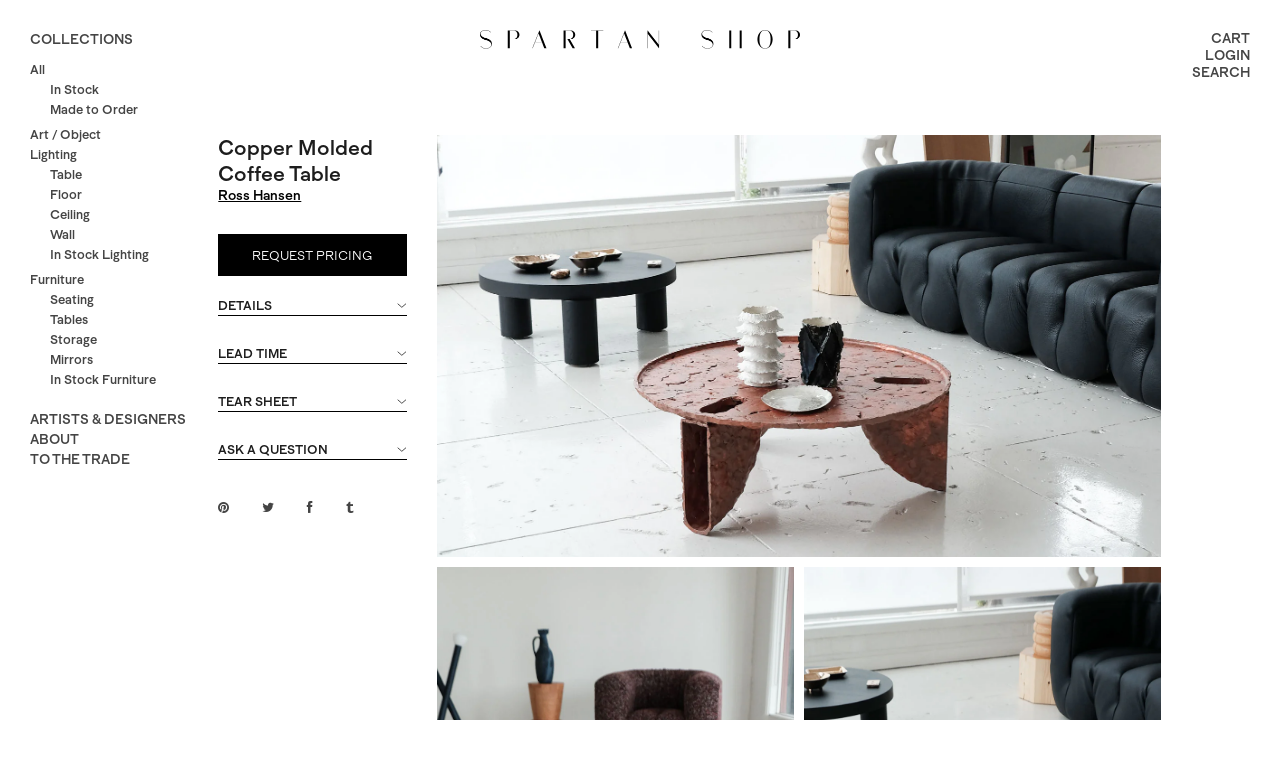

--- FILE ---
content_type: text/html; charset=utf-8
request_url: https://spartan-shop.com/collections/made-to-order/products/ross-hansen-molded-table
body_size: 28778
content:
<!DOCTYPE html>
<!--[if lt IE 7 ]><html class="ie ie6" lang="en"> <![endif]-->
<!--[if IE 7 ]><html class="ie ie7" lang="en"> <![endif]-->
<!--[if IE 8 ]><html class="ie ie8" lang="en"> <![endif]-->
<!--[if (gte IE 9)|!(IE)]><!--><html lang="en"> <!--<![endif]-->
<head>

	<meta charset="utf-8" />
	<title>
	Ross Hansen Copper Molded Coffee Table &ndash; Spartan Shop
	</title>
	
	<meta name="description" content="Highly textured round coffee table with three quadrant shaped legs. Made by forming the epoxy resin around an 8-part mold. Ceramic epoxy, metallic pigment, polyurethane finish. Custom finishes available: prices available upon request.  36.5&quot; diameter, 13.5&quot; tall. ﻿Handmade by Ross Hansen in Los Angeles. Shipping charge" />
	
	<meta name="google-site-verification" content="CZvjpm6QG6SVTMaqLOyfU6Ls8GYexi8cKePeXAUg-m4" />
	<meta name="google-site-verification" content="SWjNW9IfuBC2sIHT0G2wXCR6enQDCx1pTgtYECFBedw" />
	<meta name="viewport" content="width=device-width, initial-scale=1, maximum-scale=1">
	<link rel="canonical" href="https://spartan-shop.com/products/ross-hansen-molded-table" />
	
	<link href="//spartan-shop.com/cdn/shop/t/5/assets/timber.scss.css?v=80758424194727163931738000508" rel="stylesheet" type="text/css" media="all" />
	<link href="//spartan-shop.com/cdn/shop/t/5/assets/stylesheet.scss.css?v=173760170193619586191730930082" rel="stylesheet" type="text/css" media="all" />
	<link href="//spartan-shop.com/cdn/shop/t/5/assets/font-awesome.css?v=183918910945425814811621284704" rel="stylesheet" type="text/css" media="all" />
	
	<link href="//spartan-shop.com/cdn/shop/t/5/assets/jquery.fancybox.css?v=167172721851110054781738000510" rel="stylesheet" type="text/css" media="all" />

	<!--[if IE 8 ]><link href="//spartan-shop.com/cdn/shop/t/5/assets/ie8.css?v=61335597235572435901621284788" rel="stylesheet" type="text/css" media="all" /><![endif]-->  
	<!--[if IE 7]>
	<link href="//spartan-shop.com/cdn/shop/t/5/assets/font-awesome-ie7.css?v=111952797986497000111621284704" rel="stylesheet" type="text/css" media="all" />
	<![endif]-->

	<script type="text/javascript" src="https://code.jquery.com/jquery-3.6.0.min.js"></script>
	<script src="//spartan-shop.com/cdn/shop/t/5/assets/jquery-ui.min.js?v=105591880449859010641621363264" type="text/javascript"></script>  
	<script src="//spartan-shop.com/cdn/shop/t/5/assets/theme.js?v=45167477783375218291738000499" type="text/javascript"></script> 
	<script src="//spartan-shop.com/cdn/shopifycloud/storefront/assets/themes_support/option_selection-b017cd28.js" type="text/javascript"></script>  
	<script src="//spartan-shop.com/cdn/shop/t/5/assets/handlebars.js?v=145461055731307658311621284710" type="text/javascript"></script>
	<script src="//spartan-shop.com/cdn/shop/t/5/assets/api.js?v=21623835374701226801621284687" type="text/javascript"></script>  
	<script src="//spartan-shop.com/cdn/shop/t/5/assets/select.js?v=35650943047906450611621284744" type="text/javascript"></script>  
	<script src="//spartan-shop.com/cdn/shop/t/5/assets/jquery.easing.1.3.js?v=172541285191835633401621284723" type="text/javascript"></script>
	<script src="//spartan-shop.com/cdn/shop/t/5/assets/jquery.placeholder.js?v=23817066470502801731621284728" type="text/javascript"></script>  
	<script src="//spartan-shop.com/cdn/shop/t/5/assets/modernizr.custom.js?v=45854973270124725641621284739" type="text/javascript"></script>
	<script src="//spartan-shop.com/cdn/shop/t/5/assets/jquery.fancybox.js?v=143063466156239931291621284725" type="text/javascript"></script>
	<script src="//spartan-shop.com/cdn/shop/t/5/assets/jquery.dlmenu.js?v=177472712394291676101624294788" type="text/javascript"></script>  
	<script src="//spartan-shop.com/cdn/shop/t/5/assets/jquery.flexslider.js?v=164664795546395998271642543072" type="text/javascript"></script>
	<script src="//spartan-shop.com/cdn/shop/t/5/assets/js.cookie.js?v=157282487070951765531621284730" type="text/javascript"></script>

	<script src="//spartan-shop.com/cdn/shop/t/5/assets/masonry.pkgd.min.js?v=163017865028718521601621284737" type="text/javascript"></script>
	<script src="//spartan-shop.com/cdn/shop/t/5/assets/imagesloaded.pkgd.min.js?v=58209854333173575541621284720" type="text/javascript"></script>
	<script src="//spartan-shop.com/cdn/shop/t/5/assets/jquery.mousewheel-3.0.6.pack.js?v=51647933063221024201621284727" type="text/javascript"></script>
	<script src="//spartan-shop.com/cdn/shop/t/5/assets/jquery.elevateZoom-2.5.5.min.js?v=162444044869935199291621284724" type="text/javascript"></script>

	<!--[if lt IE 9]>
	<script src="https://html5shim.googlecode.com/svn/trunk/html5.js"></script>
	<![endif]-->  
	<link rel="shortcut icon" href="//spartan-shop.com/cdn/shop/t/5/assets/favicon.png?v=35788637307692413741621284701">

	

	<script>window.performance && window.performance.mark && window.performance.mark('shopify.content_for_header.start');</script><meta id="shopify-digital-wallet" name="shopify-digital-wallet" content="/6328809/digital_wallets/dialog">
<meta name="shopify-checkout-api-token" content="9a0ae387ca64c162a747b134a97575fc">
<meta id="in-context-paypal-metadata" data-shop-id="6328809" data-venmo-supported="false" data-environment="production" data-locale="en_US" data-paypal-v4="true" data-currency="USD">
<link rel="alternate" type="application/json+oembed" href="https://spartan-shop.com/products/ross-hansen-molded-table.oembed">
<script async="async" src="/checkouts/internal/preloads.js?locale=en-US"></script>
<script id="apple-pay-shop-capabilities" type="application/json">{"shopId":6328809,"countryCode":"US","currencyCode":"USD","merchantCapabilities":["supports3DS"],"merchantId":"gid:\/\/shopify\/Shop\/6328809","merchantName":"Spartan Shop","requiredBillingContactFields":["postalAddress","email","phone"],"requiredShippingContactFields":["postalAddress","email","phone"],"shippingType":"shipping","supportedNetworks":["visa","masterCard","amex"],"total":{"type":"pending","label":"Spartan Shop","amount":"1.00"},"shopifyPaymentsEnabled":true,"supportsSubscriptions":true}</script>
<script id="shopify-features" type="application/json">{"accessToken":"9a0ae387ca64c162a747b134a97575fc","betas":["rich-media-storefront-analytics"],"domain":"spartan-shop.com","predictiveSearch":true,"shopId":6328809,"locale":"en"}</script>
<script>var Shopify = Shopify || {};
Shopify.shop = "spartan-shop.myshopify.com";
Shopify.locale = "en";
Shopify.currency = {"active":"USD","rate":"1.0"};
Shopify.country = "US";
Shopify.theme = {"name":"Spartan Summer 2021","id":120302764117,"schema_name":null,"schema_version":null,"theme_store_id":623,"role":"main"};
Shopify.theme.handle = "null";
Shopify.theme.style = {"id":null,"handle":null};
Shopify.cdnHost = "spartan-shop.com/cdn";
Shopify.routes = Shopify.routes || {};
Shopify.routes.root = "/";</script>
<script type="module">!function(o){(o.Shopify=o.Shopify||{}).modules=!0}(window);</script>
<script>!function(o){function n(){var o=[];function n(){o.push(Array.prototype.slice.apply(arguments))}return n.q=o,n}var t=o.Shopify=o.Shopify||{};t.loadFeatures=n(),t.autoloadFeatures=n()}(window);</script>
<script id="shop-js-analytics" type="application/json">{"pageType":"product"}</script>
<script defer="defer" async type="module" src="//spartan-shop.com/cdn/shopifycloud/shop-js/modules/v2/client.init-shop-cart-sync_C5BV16lS.en.esm.js"></script>
<script defer="defer" async type="module" src="//spartan-shop.com/cdn/shopifycloud/shop-js/modules/v2/chunk.common_CygWptCX.esm.js"></script>
<script type="module">
  await import("//spartan-shop.com/cdn/shopifycloud/shop-js/modules/v2/client.init-shop-cart-sync_C5BV16lS.en.esm.js");
await import("//spartan-shop.com/cdn/shopifycloud/shop-js/modules/v2/chunk.common_CygWptCX.esm.js");

  window.Shopify.SignInWithShop?.initShopCartSync?.({"fedCMEnabled":true,"windoidEnabled":true});

</script>
<script>(function() {
  var isLoaded = false;
  function asyncLoad() {
    if (isLoaded) return;
    isLoaded = true;
    var urls = ["https:\/\/chimpstatic.com\/mcjs-connected\/js\/users\/98b47b6afbccf189456c9f21c\/f4515c4d6fe01e3b30732be5e.js?shop=spartan-shop.myshopify.com","\/\/app.directededge.com\/minicart\/tag?shop=spartan-shop.myshopify.com","\/\/app.directededge.com\/assets\/email_cart_updater.js?shop=spartan-shop.myshopify.com","https:\/\/chimpstatic.com\/mcjs-connected\/js\/users\/98b47b6afbccf189456c9f21c\/6db581dce1c06262aaa1d1030.js?shop=spartan-shop.myshopify.com"];
    for (var i = 0; i < urls.length; i++) {
      var s = document.createElement('script');
      s.type = 'text/javascript';
      s.async = true;
      s.src = urls[i];
      var x = document.getElementsByTagName('script')[0];
      x.parentNode.insertBefore(s, x);
    }
  };
  if(window.attachEvent) {
    window.attachEvent('onload', asyncLoad);
  } else {
    window.addEventListener('load', asyncLoad, false);
  }
})();</script>
<script id="__st">var __st={"a":6328809,"offset":-28800,"reqid":"0a6c8c6a-214d-4993-ba12-df19e88fdeea-1768784799","pageurl":"spartan-shop.com\/collections\/made-to-order\/products\/ross-hansen-molded-table","u":"bf10537a9bef","p":"product","rtyp":"product","rid":6626123317333};</script>
<script>window.ShopifyPaypalV4VisibilityTracking = true;</script>
<script id="captcha-bootstrap">!function(){'use strict';const t='contact',e='account',n='new_comment',o=[[t,t],['blogs',n],['comments',n],[t,'customer']],c=[[e,'customer_login'],[e,'guest_login'],[e,'recover_customer_password'],[e,'create_customer']],r=t=>t.map((([t,e])=>`form[action*='/${t}']:not([data-nocaptcha='true']) input[name='form_type'][value='${e}']`)).join(','),a=t=>()=>t?[...document.querySelectorAll(t)].map((t=>t.form)):[];function s(){const t=[...o],e=r(t);return a(e)}const i='password',u='form_key',d=['recaptcha-v3-token','g-recaptcha-response','h-captcha-response',i],f=()=>{try{return window.sessionStorage}catch{return}},m='__shopify_v',_=t=>t.elements[u];function p(t,e,n=!1){try{const o=window.sessionStorage,c=JSON.parse(o.getItem(e)),{data:r}=function(t){const{data:e,action:n}=t;return t[m]||n?{data:e,action:n}:{data:t,action:n}}(c);for(const[e,n]of Object.entries(r))t.elements[e]&&(t.elements[e].value=n);n&&o.removeItem(e)}catch(o){console.error('form repopulation failed',{error:o})}}const l='form_type',E='cptcha';function T(t){t.dataset[E]=!0}const w=window,h=w.document,L='Shopify',v='ce_forms',y='captcha';let A=!1;((t,e)=>{const n=(g='f06e6c50-85a8-45c8-87d0-21a2b65856fe',I='https://cdn.shopify.com/shopifycloud/storefront-forms-hcaptcha/ce_storefront_forms_captcha_hcaptcha.v1.5.2.iife.js',D={infoText:'Protected by hCaptcha',privacyText:'Privacy',termsText:'Terms'},(t,e,n)=>{const o=w[L][v],c=o.bindForm;if(c)return c(t,g,e,D).then(n);var r;o.q.push([[t,g,e,D],n]),r=I,A||(h.body.append(Object.assign(h.createElement('script'),{id:'captcha-provider',async:!0,src:r})),A=!0)});var g,I,D;w[L]=w[L]||{},w[L][v]=w[L][v]||{},w[L][v].q=[],w[L][y]=w[L][y]||{},w[L][y].protect=function(t,e){n(t,void 0,e),T(t)},Object.freeze(w[L][y]),function(t,e,n,w,h,L){const[v,y,A,g]=function(t,e,n){const i=e?o:[],u=t?c:[],d=[...i,...u],f=r(d),m=r(i),_=r(d.filter((([t,e])=>n.includes(e))));return[a(f),a(m),a(_),s()]}(w,h,L),I=t=>{const e=t.target;return e instanceof HTMLFormElement?e:e&&e.form},D=t=>v().includes(t);t.addEventListener('submit',(t=>{const e=I(t);if(!e)return;const n=D(e)&&!e.dataset.hcaptchaBound&&!e.dataset.recaptchaBound,o=_(e),c=g().includes(e)&&(!o||!o.value);(n||c)&&t.preventDefault(),c&&!n&&(function(t){try{if(!f())return;!function(t){const e=f();if(!e)return;const n=_(t);if(!n)return;const o=n.value;o&&e.removeItem(o)}(t);const e=Array.from(Array(32),(()=>Math.random().toString(36)[2])).join('');!function(t,e){_(t)||t.append(Object.assign(document.createElement('input'),{type:'hidden',name:u})),t.elements[u].value=e}(t,e),function(t,e){const n=f();if(!n)return;const o=[...t.querySelectorAll(`input[type='${i}']`)].map((({name:t})=>t)),c=[...d,...o],r={};for(const[a,s]of new FormData(t).entries())c.includes(a)||(r[a]=s);n.setItem(e,JSON.stringify({[m]:1,action:t.action,data:r}))}(t,e)}catch(e){console.error('failed to persist form',e)}}(e),e.submit())}));const S=(t,e)=>{t&&!t.dataset[E]&&(n(t,e.some((e=>e===t))),T(t))};for(const o of['focusin','change'])t.addEventListener(o,(t=>{const e=I(t);D(e)&&S(e,y())}));const B=e.get('form_key'),M=e.get(l),P=B&&M;t.addEventListener('DOMContentLoaded',(()=>{const t=y();if(P)for(const e of t)e.elements[l].value===M&&p(e,B);[...new Set([...A(),...v().filter((t=>'true'===t.dataset.shopifyCaptcha))])].forEach((e=>S(e,t)))}))}(h,new URLSearchParams(w.location.search),n,t,e,['guest_login'])})(!0,!0)}();</script>
<script integrity="sha256-4kQ18oKyAcykRKYeNunJcIwy7WH5gtpwJnB7kiuLZ1E=" data-source-attribution="shopify.loadfeatures" defer="defer" src="//spartan-shop.com/cdn/shopifycloud/storefront/assets/storefront/load_feature-a0a9edcb.js" crossorigin="anonymous"></script>
<script data-source-attribution="shopify.dynamic_checkout.dynamic.init">var Shopify=Shopify||{};Shopify.PaymentButton=Shopify.PaymentButton||{isStorefrontPortableWallets:!0,init:function(){window.Shopify.PaymentButton.init=function(){};var t=document.createElement("script");t.src="https://spartan-shop.com/cdn/shopifycloud/portable-wallets/latest/portable-wallets.en.js",t.type="module",document.head.appendChild(t)}};
</script>
<script data-source-attribution="shopify.dynamic_checkout.buyer_consent">
  function portableWalletsHideBuyerConsent(e){var t=document.getElementById("shopify-buyer-consent"),n=document.getElementById("shopify-subscription-policy-button");t&&n&&(t.classList.add("hidden"),t.setAttribute("aria-hidden","true"),n.removeEventListener("click",e))}function portableWalletsShowBuyerConsent(e){var t=document.getElementById("shopify-buyer-consent"),n=document.getElementById("shopify-subscription-policy-button");t&&n&&(t.classList.remove("hidden"),t.removeAttribute("aria-hidden"),n.addEventListener("click",e))}window.Shopify?.PaymentButton&&(window.Shopify.PaymentButton.hideBuyerConsent=portableWalletsHideBuyerConsent,window.Shopify.PaymentButton.showBuyerConsent=portableWalletsShowBuyerConsent);
</script>
<script data-source-attribution="shopify.dynamic_checkout.cart.bootstrap">document.addEventListener("DOMContentLoaded",(function(){function t(){return document.querySelector("shopify-accelerated-checkout-cart, shopify-accelerated-checkout")}if(t())Shopify.PaymentButton.init();else{new MutationObserver((function(e,n){t()&&(Shopify.PaymentButton.init(),n.disconnect())})).observe(document.body,{childList:!0,subtree:!0})}}));
</script>
<link id="shopify-accelerated-checkout-styles" rel="stylesheet" media="screen" href="https://spartan-shop.com/cdn/shopifycloud/portable-wallets/latest/accelerated-checkout-backwards-compat.css" crossorigin="anonymous">
<style id="shopify-accelerated-checkout-cart">
        #shopify-buyer-consent {
  margin-top: 1em;
  display: inline-block;
  width: 100%;
}

#shopify-buyer-consent.hidden {
  display: none;
}

#shopify-subscription-policy-button {
  background: none;
  border: none;
  padding: 0;
  text-decoration: underline;
  font-size: inherit;
  cursor: pointer;
}

#shopify-subscription-policy-button::before {
  box-shadow: none;
}

      </style>

<script>window.performance && window.performance.mark && window.performance.mark('shopify.content_for_header.end');</script>

	
		<script type="text/javascript">
			$("#subscribe_popup").fancybox({
			  helpers: {
				overlay: {
				  locked: false
				}
			  }
			});    
		</script>
	
	
	<!-- Google Tag Manager -->
	<script>(function(w,d,s,l,i){w[l]=w[l]||[];w[l].push({'gtm.start':
	new Date().getTime(),event:'gtm.js'});var f=d.getElementsByTagName(s)[0],
	j=d.createElement(s),dl=l!='dataLayer'?'&l='+l:'';j.async=true;j.src=
	'https://www.googletagmanager.com/gtm.js?id='+i+dl;f.parentNode.insertBefore(j,f);
	})(window,document,'script','dataLayer','GTM-PDGMQ9');</script>
	<!-- End Google Tag Manager -->
<!-- BEGIN app block: shopify://apps/hulk-form-builder/blocks/app-embed/b6b8dd14-356b-4725-a4ed-77232212b3c3 --><!-- BEGIN app snippet: hulkapps-formbuilder-theme-ext --><script type="text/javascript">
  
  if (typeof window.formbuilder_customer != "object") {
        window.formbuilder_customer = {}
  }

  window.hulkFormBuilder = {
    form_data: {},
    shop_data: {"shop_kerT8hw0EofYb6cSrXdKbg":{"shop_uuid":"kerT8hw0EofYb6cSrXdKbg","shop_timezone":"America\/Los_Angeles","shop_id":68646,"shop_is_after_submit_enabled":true,"shop_shopify_plan":"Shopify","shop_shopify_domain":"spartan-shop.myshopify.com","shop_created_at":"2022-07-21T19:07:50.259Z","is_skip_metafield":false,"shop_deleted":false,"shop_disabled":false}},
    settings_data: {"shop_settings":{"shop_customise_msgs":[],"default_customise_msgs":{"is_required":"is required","thank_you":"Thank you! The form was submitted successfully.","processing":"Processing...","valid_data":"Please provide valid data","valid_email":"Provide valid email format","valid_tags":"HTML Tags are not allowed","valid_phone":"Provide valid phone number","valid_captcha":"Please provide valid captcha response","valid_url":"Provide valid URL","only_number_alloud":"Provide valid number in","number_less":"must be less than","number_more":"must be more than","image_must_less":"Image must be less than 20MB","image_number":"Images allowed","image_extension":"Invalid extension! Please provide image file","error_image_upload":"Error in image upload. Please try again.","error_file_upload":"Error in file upload. Please try again.","your_response":"Your response","error_form_submit":"Error occur.Please try again after sometime.","email_submitted":"Form with this email is already submitted","invalid_email_by_zerobounce":"The email address you entered appears to be invalid. Please check it and try again.","download_file":"Download file","card_details_invalid":"Your card details are invalid","card_details":"Card details","please_enter_card_details":"Please enter card details","card_number":"Card number","exp_mm":"Exp MM","exp_yy":"Exp YY","crd_cvc":"CVV","payment_value":"Payment amount","please_enter_payment_amount":"Please enter payment amount","address1":"Address line 1","address2":"Address line 2","city":"City","province":"Province","zipcode":"Zip code","country":"Country","blocked_domain":"This form does not accept addresses from","file_must_less":"File must be less than 20MB","file_extension":"Invalid extension! Please provide file","only_file_number_alloud":"files allowed","previous":"Previous","next":"Next","must_have_a_input":"Please enter at least one field.","please_enter_required_data":"Please enter required data","atleast_one_special_char":"Include at least one special character","atleast_one_lowercase_char":"Include at least one lowercase character","atleast_one_uppercase_char":"Include at least one uppercase character","atleast_one_number":"Include at least one number","must_have_8_chars":"Must have 8 characters long","be_between_8_and_12_chars":"Be between 8 and 12 characters long","please_select":"Please Select","phone_submitted":"Form with this phone number is already submitted","user_res_parse_error":"Error while submitting the form","valid_same_values":"values must be same","product_choice_clear_selection":"Clear Selection","picture_choice_clear_selection":"Clear Selection","remove_all_for_file_image_upload":"Remove All","invalid_file_type_for_image_upload":"You can't upload files of this type.","invalid_file_type_for_signature_upload":"You can't upload files of this type.","max_files_exceeded_for_file_upload":"You can not upload any more files.","max_files_exceeded_for_image_upload":"You can not upload any more files.","file_already_exist":"File already uploaded","max_limit_exceed":"You have added the maximum number of text fields.","cancel_upload_for_file_upload":"Cancel upload","cancel_upload_for_image_upload":"Cancel upload","cancel_upload_for_signature_upload":"Cancel upload"},"shop_blocked_domains":[]}},
    features_data: {"shop_plan_features":{"shop_plan_features":["unlimited-forms","full-design-customization","export-form-submissions","multiple-recipients-for-form-submissions","multiple-admin-notifications","enable-captcha","unlimited-file-uploads","save-submitted-form-data","set-auto-response-message","conditional-logic","form-banner","save-as-draft-facility","include-user-response-in-admin-email","disable-form-submission","mail-platform-integration","stripe-payment-integration","pre-built-templates","create-customer-account-on-shopify","google-analytics-3-by-tracking-id","facebook-pixel-id","bing-uet-pixel-id","advanced-js","advanced-css","api-available","customize-form-message","hidden-field","restrict-from-submissions-per-one-user","utm-tracking","ratings","privacy-notices","heading","paragraph","shopify-flow-trigger","domain-setup","block-domain","address","html-code","form-schedule","after-submit-script","customize-form-scrolling","on-form-submission-record-the-referrer-url","password","duplicate-the-forms","include-user-response-in-auto-responder-email","elements-add-ons","admin-and-auto-responder-email-with-tokens","email-export","premium-support","google-analytics-4-by-measurement-id","google-ads-for-tracking-conversion","validation-field","file-upload","load_form_as_popup","advanced_conditional_logic"]}},
    shop: null,
    shop_id: null,
    plan_features: null,
    validateDoubleQuotes: false,
    assets: {
      extraFunctions: "https://cdn.shopify.com/extensions/019bb5ee-ec40-7527-955d-c1b8751eb060/form-builder-by-hulkapps-50/assets/extra-functions.js",
      extraStyles: "https://cdn.shopify.com/extensions/019bb5ee-ec40-7527-955d-c1b8751eb060/form-builder-by-hulkapps-50/assets/extra-styles.css",
      bootstrapStyles: "https://cdn.shopify.com/extensions/019bb5ee-ec40-7527-955d-c1b8751eb060/form-builder-by-hulkapps-50/assets/theme-app-extension-bootstrap.css"
    },
    translations: {
      htmlTagNotAllowed: "HTML Tags are not allowed",
      sqlQueryNotAllowed: "SQL Queries are not allowed",
      doubleQuoteNotAllowed: "Double quotes are not allowed",
      vorwerkHttpWwwNotAllowed: "The words \u0026#39;http\u0026#39; and \u0026#39;www\u0026#39; are not allowed. Please remove them and try again.",
      maxTextFieldsReached: "You have added the maximum number of text fields.",
      avoidNegativeWords: "Avoid negative words: Don\u0026#39;t use negative words in your contact message.",
      customDesignOnly: "This form is for custom designs requests. For general inquiries please contact our team at info@stagheaddesigns.com",
      zerobounceApiErrorMsg: "We couldn\u0026#39;t verify your email due to a technical issue. Please try again later.",
    }

  }

  

  window.FbThemeAppExtSettingsHash = {}
  
</script><!-- END app snippet --><!-- END app block --><script src="https://cdn.shopify.com/extensions/019b35a3-cff8-7eb0-85f4-edb1f960047c/avada-app-49/assets/avada-cookie.js" type="text/javascript" defer="defer"></script>
<script src="https://cdn.shopify.com/extensions/019bb5ee-ec40-7527-955d-c1b8751eb060/form-builder-by-hulkapps-50/assets/form-builder-script.js" type="text/javascript" defer="defer"></script>
<meta property="og:image" content="https://cdn.shopify.com/s/files/1/0632/8809/products/Spartan_Shop_Ross_Hansen_Table_A.jpg?v=1642006954" />
<meta property="og:image:secure_url" content="https://cdn.shopify.com/s/files/1/0632/8809/products/Spartan_Shop_Ross_Hansen_Table_A.jpg?v=1642006954" />
<meta property="og:image:width" content="933" />
<meta property="og:image:height" content="1600" />
<link href="https://monorail-edge.shopifysvc.com" rel="dns-prefetch">
<script>(function(){if ("sendBeacon" in navigator && "performance" in window) {try {var session_token_from_headers = performance.getEntriesByType('navigation')[0].serverTiming.find(x => x.name == '_s').description;} catch {var session_token_from_headers = undefined;}var session_cookie_matches = document.cookie.match(/_shopify_s=([^;]*)/);var session_token_from_cookie = session_cookie_matches && session_cookie_matches.length === 2 ? session_cookie_matches[1] : "";var session_token = session_token_from_headers || session_token_from_cookie || "";function handle_abandonment_event(e) {var entries = performance.getEntries().filter(function(entry) {return /monorail-edge.shopifysvc.com/.test(entry.name);});if (!window.abandonment_tracked && entries.length === 0) {window.abandonment_tracked = true;var currentMs = Date.now();var navigation_start = performance.timing.navigationStart;var payload = {shop_id: 6328809,url: window.location.href,navigation_start,duration: currentMs - navigation_start,session_token,page_type: "product"};window.navigator.sendBeacon("https://monorail-edge.shopifysvc.com/v1/produce", JSON.stringify({schema_id: "online_store_buyer_site_abandonment/1.1",payload: payload,metadata: {event_created_at_ms: currentMs,event_sent_at_ms: currentMs}}));}}window.addEventListener('pagehide', handle_abandonment_event);}}());</script>
<script id="web-pixels-manager-setup">(function e(e,d,r,n,o){if(void 0===o&&(o={}),!Boolean(null===(a=null===(i=window.Shopify)||void 0===i?void 0:i.analytics)||void 0===a?void 0:a.replayQueue)){var i,a;window.Shopify=window.Shopify||{};var t=window.Shopify;t.analytics=t.analytics||{};var s=t.analytics;s.replayQueue=[],s.publish=function(e,d,r){return s.replayQueue.push([e,d,r]),!0};try{self.performance.mark("wpm:start")}catch(e){}var l=function(){var e={modern:/Edge?\/(1{2}[4-9]|1[2-9]\d|[2-9]\d{2}|\d{4,})\.\d+(\.\d+|)|Firefox\/(1{2}[4-9]|1[2-9]\d|[2-9]\d{2}|\d{4,})\.\d+(\.\d+|)|Chrom(ium|e)\/(9{2}|\d{3,})\.\d+(\.\d+|)|(Maci|X1{2}).+ Version\/(15\.\d+|(1[6-9]|[2-9]\d|\d{3,})\.\d+)([,.]\d+|)( \(\w+\)|)( Mobile\/\w+|) Safari\/|Chrome.+OPR\/(9{2}|\d{3,})\.\d+\.\d+|(CPU[ +]OS|iPhone[ +]OS|CPU[ +]iPhone|CPU IPhone OS|CPU iPad OS)[ +]+(15[._]\d+|(1[6-9]|[2-9]\d|\d{3,})[._]\d+)([._]\d+|)|Android:?[ /-](13[3-9]|1[4-9]\d|[2-9]\d{2}|\d{4,})(\.\d+|)(\.\d+|)|Android.+Firefox\/(13[5-9]|1[4-9]\d|[2-9]\d{2}|\d{4,})\.\d+(\.\d+|)|Android.+Chrom(ium|e)\/(13[3-9]|1[4-9]\d|[2-9]\d{2}|\d{4,})\.\d+(\.\d+|)|SamsungBrowser\/([2-9]\d|\d{3,})\.\d+/,legacy:/Edge?\/(1[6-9]|[2-9]\d|\d{3,})\.\d+(\.\d+|)|Firefox\/(5[4-9]|[6-9]\d|\d{3,})\.\d+(\.\d+|)|Chrom(ium|e)\/(5[1-9]|[6-9]\d|\d{3,})\.\d+(\.\d+|)([\d.]+$|.*Safari\/(?![\d.]+ Edge\/[\d.]+$))|(Maci|X1{2}).+ Version\/(10\.\d+|(1[1-9]|[2-9]\d|\d{3,})\.\d+)([,.]\d+|)( \(\w+\)|)( Mobile\/\w+|) Safari\/|Chrome.+OPR\/(3[89]|[4-9]\d|\d{3,})\.\d+\.\d+|(CPU[ +]OS|iPhone[ +]OS|CPU[ +]iPhone|CPU IPhone OS|CPU iPad OS)[ +]+(10[._]\d+|(1[1-9]|[2-9]\d|\d{3,})[._]\d+)([._]\d+|)|Android:?[ /-](13[3-9]|1[4-9]\d|[2-9]\d{2}|\d{4,})(\.\d+|)(\.\d+|)|Mobile Safari.+OPR\/([89]\d|\d{3,})\.\d+\.\d+|Android.+Firefox\/(13[5-9]|1[4-9]\d|[2-9]\d{2}|\d{4,})\.\d+(\.\d+|)|Android.+Chrom(ium|e)\/(13[3-9]|1[4-9]\d|[2-9]\d{2}|\d{4,})\.\d+(\.\d+|)|Android.+(UC? ?Browser|UCWEB|U3)[ /]?(15\.([5-9]|\d{2,})|(1[6-9]|[2-9]\d|\d{3,})\.\d+)\.\d+|SamsungBrowser\/(5\.\d+|([6-9]|\d{2,})\.\d+)|Android.+MQ{2}Browser\/(14(\.(9|\d{2,})|)|(1[5-9]|[2-9]\d|\d{3,})(\.\d+|))(\.\d+|)|K[Aa][Ii]OS\/(3\.\d+|([4-9]|\d{2,})\.\d+)(\.\d+|)/},d=e.modern,r=e.legacy,n=navigator.userAgent;return n.match(d)?"modern":n.match(r)?"legacy":"unknown"}(),u="modern"===l?"modern":"legacy",c=(null!=n?n:{modern:"",legacy:""})[u],f=function(e){return[e.baseUrl,"/wpm","/b",e.hashVersion,"modern"===e.buildTarget?"m":"l",".js"].join("")}({baseUrl:d,hashVersion:r,buildTarget:u}),m=function(e){var d=e.version,r=e.bundleTarget,n=e.surface,o=e.pageUrl,i=e.monorailEndpoint;return{emit:function(e){var a=e.status,t=e.errorMsg,s=(new Date).getTime(),l=JSON.stringify({metadata:{event_sent_at_ms:s},events:[{schema_id:"web_pixels_manager_load/3.1",payload:{version:d,bundle_target:r,page_url:o,status:a,surface:n,error_msg:t},metadata:{event_created_at_ms:s}}]});if(!i)return console&&console.warn&&console.warn("[Web Pixels Manager] No Monorail endpoint provided, skipping logging."),!1;try{return self.navigator.sendBeacon.bind(self.navigator)(i,l)}catch(e){}var u=new XMLHttpRequest;try{return u.open("POST",i,!0),u.setRequestHeader("Content-Type","text/plain"),u.send(l),!0}catch(e){return console&&console.warn&&console.warn("[Web Pixels Manager] Got an unhandled error while logging to Monorail."),!1}}}}({version:r,bundleTarget:l,surface:e.surface,pageUrl:self.location.href,monorailEndpoint:e.monorailEndpoint});try{o.browserTarget=l,function(e){var d=e.src,r=e.async,n=void 0===r||r,o=e.onload,i=e.onerror,a=e.sri,t=e.scriptDataAttributes,s=void 0===t?{}:t,l=document.createElement("script"),u=document.querySelector("head"),c=document.querySelector("body");if(l.async=n,l.src=d,a&&(l.integrity=a,l.crossOrigin="anonymous"),s)for(var f in s)if(Object.prototype.hasOwnProperty.call(s,f))try{l.dataset[f]=s[f]}catch(e){}if(o&&l.addEventListener("load",o),i&&l.addEventListener("error",i),u)u.appendChild(l);else{if(!c)throw new Error("Did not find a head or body element to append the script");c.appendChild(l)}}({src:f,async:!0,onload:function(){if(!function(){var e,d;return Boolean(null===(d=null===(e=window.Shopify)||void 0===e?void 0:e.analytics)||void 0===d?void 0:d.initialized)}()){var d=window.webPixelsManager.init(e)||void 0;if(d){var r=window.Shopify.analytics;r.replayQueue.forEach((function(e){var r=e[0],n=e[1],o=e[2];d.publishCustomEvent(r,n,o)})),r.replayQueue=[],r.publish=d.publishCustomEvent,r.visitor=d.visitor,r.initialized=!0}}},onerror:function(){return m.emit({status:"failed",errorMsg:"".concat(f," has failed to load")})},sri:function(e){var d=/^sha384-[A-Za-z0-9+/=]+$/;return"string"==typeof e&&d.test(e)}(c)?c:"",scriptDataAttributes:o}),m.emit({status:"loading"})}catch(e){m.emit({status:"failed",errorMsg:(null==e?void 0:e.message)||"Unknown error"})}}})({shopId: 6328809,storefrontBaseUrl: "https://spartan-shop.com",extensionsBaseUrl: "https://extensions.shopifycdn.com/cdn/shopifycloud/web-pixels-manager",monorailEndpoint: "https://monorail-edge.shopifysvc.com/unstable/produce_batch",surface: "storefront-renderer",enabledBetaFlags: ["2dca8a86"],webPixelsConfigList: [{"id":"771653924","configuration":"{\"config\":\"{\\\"google_tag_ids\\\":[\\\"G-KFJVJQVEW9\\\",\\\"AW-745676002\\\",\\\"GT-PZSJ3KS\\\"],\\\"target_country\\\":\\\"US\\\",\\\"gtag_events\\\":[{\\\"type\\\":\\\"begin_checkout\\\",\\\"action_label\\\":[\\\"G-KFJVJQVEW9\\\",\\\"AW-745676002\\\/JRAwCIfC68QCEOK5yOMC\\\"]},{\\\"type\\\":\\\"search\\\",\\\"action_label\\\":[\\\"G-KFJVJQVEW9\\\",\\\"AW-745676002\\\/pZhhCIrC68QCEOK5yOMC\\\"]},{\\\"type\\\":\\\"view_item\\\",\\\"action_label\\\":[\\\"G-KFJVJQVEW9\\\",\\\"AW-745676002\\\/7yOTCIHC68QCEOK5yOMC\\\",\\\"MC-35Z6XEQW9X\\\"]},{\\\"type\\\":\\\"purchase\\\",\\\"action_label\\\":[\\\"G-KFJVJQVEW9\\\",\\\"AW-745676002\\\/i1HhCP7B68QCEOK5yOMC\\\",\\\"MC-35Z6XEQW9X\\\"]},{\\\"type\\\":\\\"page_view\\\",\\\"action_label\\\":[\\\"G-KFJVJQVEW9\\\",\\\"AW-745676002\\\/ZwCkCPvB68QCEOK5yOMC\\\",\\\"MC-35Z6XEQW9X\\\"]},{\\\"type\\\":\\\"add_payment_info\\\",\\\"action_label\\\":[\\\"G-KFJVJQVEW9\\\",\\\"AW-745676002\\\/UpqqCI3C68QCEOK5yOMC\\\"]},{\\\"type\\\":\\\"add_to_cart\\\",\\\"action_label\\\":[\\\"G-KFJVJQVEW9\\\",\\\"AW-745676002\\\/5-tpCITC68QCEOK5yOMC\\\"]}],\\\"enable_monitoring_mode\\\":false}\"}","eventPayloadVersion":"v1","runtimeContext":"OPEN","scriptVersion":"b2a88bafab3e21179ed38636efcd8a93","type":"APP","apiClientId":1780363,"privacyPurposes":[],"dataSharingAdjustments":{"protectedCustomerApprovalScopes":["read_customer_address","read_customer_email","read_customer_name","read_customer_personal_data","read_customer_phone"]}},{"id":"177078564","configuration":"{\"tagID\":\"2612510141009\"}","eventPayloadVersion":"v1","runtimeContext":"STRICT","scriptVersion":"18031546ee651571ed29edbe71a3550b","type":"APP","apiClientId":3009811,"privacyPurposes":["ANALYTICS","MARKETING","SALE_OF_DATA"],"dataSharingAdjustments":{"protectedCustomerApprovalScopes":["read_customer_address","read_customer_email","read_customer_name","read_customer_personal_data","read_customer_phone"]}},{"id":"shopify-app-pixel","configuration":"{}","eventPayloadVersion":"v1","runtimeContext":"STRICT","scriptVersion":"0450","apiClientId":"shopify-pixel","type":"APP","privacyPurposes":["ANALYTICS","MARKETING"]},{"id":"shopify-custom-pixel","eventPayloadVersion":"v1","runtimeContext":"LAX","scriptVersion":"0450","apiClientId":"shopify-pixel","type":"CUSTOM","privacyPurposes":["ANALYTICS","MARKETING"]}],isMerchantRequest: false,initData: {"shop":{"name":"Spartan Shop","paymentSettings":{"currencyCode":"USD"},"myshopifyDomain":"spartan-shop.myshopify.com","countryCode":"US","storefrontUrl":"https:\/\/spartan-shop.com"},"customer":null,"cart":null,"checkout":null,"productVariants":[{"price":{"amount":8755.0,"currencyCode":"USD"},"product":{"title":"Ross Hansen Copper Molded Coffee Table","vendor":"Ross Hansen","id":"6626123317333","untranslatedTitle":"Ross Hansen Copper Molded Coffee Table","url":"\/products\/ross-hansen-molded-table","type":"Coffee Table"},"id":"39532541116501","image":{"src":"\/\/spartan-shop.com\/cdn\/shop\/products\/Spartan_Shop_Ross_Hansen_Table_A.jpg?v=1642006954"},"sku":"6 - 8 WEEKS","title":"Default Title","untranslatedTitle":"Default Title"}],"purchasingCompany":null},},"https://spartan-shop.com/cdn","fcfee988w5aeb613cpc8e4bc33m6693e112",{"modern":"","legacy":""},{"shopId":"6328809","storefrontBaseUrl":"https:\/\/spartan-shop.com","extensionBaseUrl":"https:\/\/extensions.shopifycdn.com\/cdn\/shopifycloud\/web-pixels-manager","surface":"storefront-renderer","enabledBetaFlags":"[\"2dca8a86\"]","isMerchantRequest":"false","hashVersion":"fcfee988w5aeb613cpc8e4bc33m6693e112","publish":"custom","events":"[[\"page_viewed\",{}],[\"product_viewed\",{\"productVariant\":{\"price\":{\"amount\":8755.0,\"currencyCode\":\"USD\"},\"product\":{\"title\":\"Ross Hansen Copper Molded Coffee Table\",\"vendor\":\"Ross Hansen\",\"id\":\"6626123317333\",\"untranslatedTitle\":\"Ross Hansen Copper Molded Coffee Table\",\"url\":\"\/products\/ross-hansen-molded-table\",\"type\":\"Coffee Table\"},\"id\":\"39532541116501\",\"image\":{\"src\":\"\/\/spartan-shop.com\/cdn\/shop\/products\/Spartan_Shop_Ross_Hansen_Table_A.jpg?v=1642006954\"},\"sku\":\"6 - 8 WEEKS\",\"title\":\"Default Title\",\"untranslatedTitle\":\"Default Title\"}}]]"});</script><script>
  window.ShopifyAnalytics = window.ShopifyAnalytics || {};
  window.ShopifyAnalytics.meta = window.ShopifyAnalytics.meta || {};
  window.ShopifyAnalytics.meta.currency = 'USD';
  var meta = {"product":{"id":6626123317333,"gid":"gid:\/\/shopify\/Product\/6626123317333","vendor":"Ross Hansen","type":"Coffee Table","handle":"ross-hansen-molded-table","variants":[{"id":39532541116501,"price":875500,"name":"Ross Hansen Copper Molded Coffee Table","public_title":null,"sku":"6 - 8 WEEKS"}],"remote":false},"page":{"pageType":"product","resourceType":"product","resourceId":6626123317333,"requestId":"0a6c8c6a-214d-4993-ba12-df19e88fdeea-1768784799"}};
  for (var attr in meta) {
    window.ShopifyAnalytics.meta[attr] = meta[attr];
  }
</script>
<script class="analytics">
  (function () {
    var customDocumentWrite = function(content) {
      var jquery = null;

      if (window.jQuery) {
        jquery = window.jQuery;
      } else if (window.Checkout && window.Checkout.$) {
        jquery = window.Checkout.$;
      }

      if (jquery) {
        jquery('body').append(content);
      }
    };

    var hasLoggedConversion = function(token) {
      if (token) {
        return document.cookie.indexOf('loggedConversion=' + token) !== -1;
      }
      return false;
    }

    var setCookieIfConversion = function(token) {
      if (token) {
        var twoMonthsFromNow = new Date(Date.now());
        twoMonthsFromNow.setMonth(twoMonthsFromNow.getMonth() + 2);

        document.cookie = 'loggedConversion=' + token + '; expires=' + twoMonthsFromNow;
      }
    }

    var trekkie = window.ShopifyAnalytics.lib = window.trekkie = window.trekkie || [];
    if (trekkie.integrations) {
      return;
    }
    trekkie.methods = [
      'identify',
      'page',
      'ready',
      'track',
      'trackForm',
      'trackLink'
    ];
    trekkie.factory = function(method) {
      return function() {
        var args = Array.prototype.slice.call(arguments);
        args.unshift(method);
        trekkie.push(args);
        return trekkie;
      };
    };
    for (var i = 0; i < trekkie.methods.length; i++) {
      var key = trekkie.methods[i];
      trekkie[key] = trekkie.factory(key);
    }
    trekkie.load = function(config) {
      trekkie.config = config || {};
      trekkie.config.initialDocumentCookie = document.cookie;
      var first = document.getElementsByTagName('script')[0];
      var script = document.createElement('script');
      script.type = 'text/javascript';
      script.onerror = function(e) {
        var scriptFallback = document.createElement('script');
        scriptFallback.type = 'text/javascript';
        scriptFallback.onerror = function(error) {
                var Monorail = {
      produce: function produce(monorailDomain, schemaId, payload) {
        var currentMs = new Date().getTime();
        var event = {
          schema_id: schemaId,
          payload: payload,
          metadata: {
            event_created_at_ms: currentMs,
            event_sent_at_ms: currentMs
          }
        };
        return Monorail.sendRequest("https://" + monorailDomain + "/v1/produce", JSON.stringify(event));
      },
      sendRequest: function sendRequest(endpointUrl, payload) {
        // Try the sendBeacon API
        if (window && window.navigator && typeof window.navigator.sendBeacon === 'function' && typeof window.Blob === 'function' && !Monorail.isIos12()) {
          var blobData = new window.Blob([payload], {
            type: 'text/plain'
          });

          if (window.navigator.sendBeacon(endpointUrl, blobData)) {
            return true;
          } // sendBeacon was not successful

        } // XHR beacon

        var xhr = new XMLHttpRequest();

        try {
          xhr.open('POST', endpointUrl);
          xhr.setRequestHeader('Content-Type', 'text/plain');
          xhr.send(payload);
        } catch (e) {
          console.log(e);
        }

        return false;
      },
      isIos12: function isIos12() {
        return window.navigator.userAgent.lastIndexOf('iPhone; CPU iPhone OS 12_') !== -1 || window.navigator.userAgent.lastIndexOf('iPad; CPU OS 12_') !== -1;
      }
    };
    Monorail.produce('monorail-edge.shopifysvc.com',
      'trekkie_storefront_load_errors/1.1',
      {shop_id: 6328809,
      theme_id: 120302764117,
      app_name: "storefront",
      context_url: window.location.href,
      source_url: "//spartan-shop.com/cdn/s/trekkie.storefront.cd680fe47e6c39ca5d5df5f0a32d569bc48c0f27.min.js"});

        };
        scriptFallback.async = true;
        scriptFallback.src = '//spartan-shop.com/cdn/s/trekkie.storefront.cd680fe47e6c39ca5d5df5f0a32d569bc48c0f27.min.js';
        first.parentNode.insertBefore(scriptFallback, first);
      };
      script.async = true;
      script.src = '//spartan-shop.com/cdn/s/trekkie.storefront.cd680fe47e6c39ca5d5df5f0a32d569bc48c0f27.min.js';
      first.parentNode.insertBefore(script, first);
    };
    trekkie.load(
      {"Trekkie":{"appName":"storefront","development":false,"defaultAttributes":{"shopId":6328809,"isMerchantRequest":null,"themeId":120302764117,"themeCityHash":"9151166131281872148","contentLanguage":"en","currency":"USD","eventMetadataId":"e423b01a-9c92-41d5-a613-52696d2492b0"},"isServerSideCookieWritingEnabled":true,"monorailRegion":"shop_domain","enabledBetaFlags":["65f19447"]},"Session Attribution":{},"S2S":{"facebookCapiEnabled":false,"source":"trekkie-storefront-renderer","apiClientId":580111}}
    );

    var loaded = false;
    trekkie.ready(function() {
      if (loaded) return;
      loaded = true;

      window.ShopifyAnalytics.lib = window.trekkie;

      var originalDocumentWrite = document.write;
      document.write = customDocumentWrite;
      try { window.ShopifyAnalytics.merchantGoogleAnalytics.call(this); } catch(error) {};
      document.write = originalDocumentWrite;

      window.ShopifyAnalytics.lib.page(null,{"pageType":"product","resourceType":"product","resourceId":6626123317333,"requestId":"0a6c8c6a-214d-4993-ba12-df19e88fdeea-1768784799","shopifyEmitted":true});

      var match = window.location.pathname.match(/checkouts\/(.+)\/(thank_you|post_purchase)/)
      var token = match? match[1]: undefined;
      if (!hasLoggedConversion(token)) {
        setCookieIfConversion(token);
        window.ShopifyAnalytics.lib.track("Viewed Product",{"currency":"USD","variantId":39532541116501,"productId":6626123317333,"productGid":"gid:\/\/shopify\/Product\/6626123317333","name":"Ross Hansen Copper Molded Coffee Table","price":"8755.00","sku":"6 - 8 WEEKS","brand":"Ross Hansen","variant":null,"category":"Coffee Table","nonInteraction":true,"remote":false},undefined,undefined,{"shopifyEmitted":true});
      window.ShopifyAnalytics.lib.track("monorail:\/\/trekkie_storefront_viewed_product\/1.1",{"currency":"USD","variantId":39532541116501,"productId":6626123317333,"productGid":"gid:\/\/shopify\/Product\/6626123317333","name":"Ross Hansen Copper Molded Coffee Table","price":"8755.00","sku":"6 - 8 WEEKS","brand":"Ross Hansen","variant":null,"category":"Coffee Table","nonInteraction":true,"remote":false,"referer":"https:\/\/spartan-shop.com\/collections\/made-to-order\/products\/ross-hansen-molded-table"});
      }
    });


        var eventsListenerScript = document.createElement('script');
        eventsListenerScript.async = true;
        eventsListenerScript.src = "//spartan-shop.com/cdn/shopifycloud/storefront/assets/shop_events_listener-3da45d37.js";
        document.getElementsByTagName('head')[0].appendChild(eventsListenerScript);

})();</script>
<script
  defer
  src="https://spartan-shop.com/cdn/shopifycloud/perf-kit/shopify-perf-kit-3.0.4.min.js"
  data-application="storefront-renderer"
  data-shop-id="6328809"
  data-render-region="gcp-us-central1"
  data-page-type="product"
  data-theme-instance-id="120302764117"
  data-theme-name=""
  data-theme-version=""
  data-monorail-region="shop_domain"
  data-resource-timing-sampling-rate="10"
  data-shs="true"
  data-shs-beacon="true"
  data-shs-export-with-fetch="true"
  data-shs-logs-sample-rate="1"
  data-shs-beacon-endpoint="https://spartan-shop.com/api/collect"
></script>
</head>

<body class="gridlock product product tproduct ">

	<div class="search-menu" class="hide">
		<div class="seeks clearfix">
			<form action="/search" method="get" id="searchform" name="searchform">
				<input type="hidden" name="type" value="product" />
				<input type="text" name="q" id="q" placeholder="Search" />
				<span class="search-close">&times;</span>
			</form>
		</div>
	</div>
	<div class="page-wrap">
		<header class="navholder">			
			

			<div class="grid navgrid">
				<div role="navigation" class="grid__item small--hide medium--one-quarter large--one-sixth">
					<ul id="main-nav" class="accordion">

						
							

							
								<li class="site-nav__item site-nav__expanded-item site-nav--has-dropdown" aria-haspopup="true">
									
										<a href="https://spartan-shop.com/collections/all" class="site-nav__link">Collections </a>
									

									<ul class="content">
										
											<li class="site-nav__item site-nav--has-dropdown put-it-here menu-all">								
												
													<a href="https://spartan-shop.com/collections/all" class="site-nav__dropdown-link">All</a>
												
												
												
													<ul class="grandchild-links">
														
															<li class="site-nav__item  menu-all">								
																
																	<a href="https://spartan-shop.com/collections/in-stock" class="site-nav__dropdown-link">In Stock</a>
																
															</li>
														
															<li class="site-nav__item  menu-all">								
																
																	<a href="https://spartan-shop.com/collections/made-to-order" class="site-nav__dropdown-link">Made to Order</a>
																
															</li>
														
													</ul>
												
											</li>
										
											<li class="site-nav__item  menu-art-object">								
												
													<a href="https://spartan-shop.com/collections/art" class="site-nav__dropdown-link">Art / Object</a>
												
												
												
											</li>
										
											<li class="site-nav__item site-nav--has-dropdown put-it-here menu-lighting">								
												
													<a href="https://spartan-shop.com/collections/lighting" class="site-nav__dropdown-link">Lighting</a>
												
												
												
													<ul class="grandchild-links">
														
															<li class="site-nav__item  menu-lighting">								
																
																	<a href="https://spartan-shop.com/collections/table" class="site-nav__dropdown-link">Table</a>
																
															</li>
														
															<li class="site-nav__item  menu-lighting">								
																
																	<a href="https://spartan-shop.com/collections/floor" class="site-nav__dropdown-link">Floor</a>
																
															</li>
														
															<li class="site-nav__item  menu-lighting">								
																
																	<a href="https://spartan-shop.com/collections/ceiling" class="site-nav__dropdown-link">Ceiling</a>
																
															</li>
														
															<li class="site-nav__item  menu-lighting">								
																
																	<a href="https://spartan-shop.com/collections/wall" class="site-nav__dropdown-link">Wall</a>
																
															</li>
														
															<li class="site-nav__item  menu-lighting">								
																
																	<a href="https://spartan-shop.com/collections/in-stock-lighting" class="site-nav__dropdown-link">In Stock Lighting</a>
																
															</li>
														
													</ul>
												
											</li>
										
											<li class="site-nav__item site-nav--has-dropdown put-it-here menu-furniture">								
												
													<a href="/collections/furniture" class="site-nav__dropdown-link">Furniture </a>
												
												
												
													<ul class="grandchild-links">
														
															<li class="site-nav__item  menu-furniture">								
																
																	<a href="https://spartan-shop.com/collections/seating" class="site-nav__dropdown-link">Seating</a>
																
															</li>
														
															<li class="site-nav__item  menu-furniture">								
																
																	<a href="https://spartan-shop.com/collections/tables" class="site-nav__dropdown-link">Tables</a>
																
															</li>
														
															<li class="site-nav__item  menu-furniture">								
																
																	<a href="https://spartan-shop.com/collections/storage" class="site-nav__dropdown-link">Storage</a>
																
															</li>
														
															<li class="site-nav__item  menu-furniture">								
																
																	<a href="https://spartan-shop.com/collections/mirrors" class="site-nav__dropdown-link">Mirrors</a>
																
															</li>
														
															<li class="site-nav__item  menu-furniture">								
																
																	<a href="https://spartan-shop.com/collections/in-stock-furniture" class="site-nav__dropdown-link">In Stock Furniture</a>
																
															</li>
														
													</ul>
												
											</li>
										
									</ul>
								</li>
							
						
							

							
								<li class="site-nav__item site-nav__expanded-item site-nav--has-dropdown" aria-haspopup="true">
									
										<a href="/pages/designers" class="site-nav__link">Artists &amp; Designers</a>
									

									<ul class="content">
										
											<li class="site-nav__item  menu-tradition">								
												
													<a href="/collections/andtradition" class="site-nav__dropdown-link">&amp;Tradition</a>
												
												
												
											</li>
										
											<li class="site-nav__item  menu-addison-woolsey">								
												
													<a href="/collections/addison-woolsey" class="site-nav__dropdown-link">Addison Woolsey</a>
												
												
												
											</li>
										
											<li class="site-nav__item  menu-aesa">								
												
													<a href="/collections/aesa" class="site-nav__dropdown-link">Aesa</a>
												
												
												
											</li>
										
											<li class="site-nav__item  menu-amy-bernstein">								
												
													<a href="/collections/amy-bernstein" class="site-nav__dropdown-link">Amy Bernstein</a>
												
												
												
											</li>
										
											<li class="site-nav__item  menu-ariela-nomi-kuh">								
												
													<a href="/collections/ariela-nomi-kuh" class="site-nav__dropdown-link">Ariela Nomi Kuh</a>
												
												
												
											</li>
										
											<li class="site-nav__item  menu-astep">								
												
													<a href="/collections/astep" class="site-nav__dropdown-link">Astep</a>
												
												
												
											</li>
										
											<li class="site-nav__item  menu-astier-de-villatte">								
												
													<a href="/collections/astier-de-villatte" class="site-nav__dropdown-link">Astier de Villatte</a>
												
												
												
											</li>
										
											<li class="site-nav__item  menu-astraeus-clarke">								
												
													<a href="/collections/astraeus-clarke" class="site-nav__dropdown-link">Astraeus Clarke</a>
												
												
												
											</li>
										
											<li class="site-nav__item  menu-bzippy">								
												
													<a href="/collections/b-zippy" class="site-nav__dropdown-link">BZIPPY</a>
												
												
												
											</li>
										
											<li class="site-nav__item  menu-campagna">								
												
													<a href="/collections/campagna" class="site-nav__dropdown-link">Campagna</a>
												
												
												
											</li>
										
											<li class="site-nav__item  menu-clam-lab">								
												
													<a href="/collections/clam-lab" class="site-nav__dropdown-link">Clam Lab</a>
												
												
												
											</li>
										
											<li class="site-nav__item  menu-cody-hoyt">								
												
													<a href="/collections/cody-hoyt" class="site-nav__dropdown-link">Cody Hoyt</a>
												
												
												
											</li>
										
											<li class="site-nav__item  menu-coil-drift">								
												
													<a href="/collections/coil-drift" class="site-nav__dropdown-link">Coil + Drift</a>
												
												
												
											</li>
										
											<li class="site-nav__item  menu-d-haene-studio">								
												
													<a href="/collections/d-haene-studio" class="site-nav__dropdown-link">D-Haene Studio</a>
												
												
												
											</li>
										
											<li class="site-nav__item  menu-dan-john-anderson">								
												
													<a href="/collections/dan-john-anderson" class="site-nav__dropdown-link">Dan John Anderson</a>
												
												
												
											</li>
										
											<li class="site-nav__item  menu-daniel-long">								
												
													<a href="/collections/daniel-long" class="site-nav__dropdown-link">Daniel Long</a>
												
												
												
											</li>
										
											<li class="site-nav__item  menu-danny-kaplan">								
												
													<a href="/collections/danny-kaplan" class="site-nav__dropdown-link">Danny Kaplan</a>
												
												
												
											</li>
										
											<li class="site-nav__item  menu-de-jong-co">								
												
													<a href="/collections/de-jong-co" class="site-nav__dropdown-link">De Jong &amp; Co</a>
												
												
												
											</li>
										
											<li class="site-nav__item  menu-de-sede">								
												
													<a href="/collections/de-sede" class="site-nav__dropdown-link">De Sede</a>
												
												
												
											</li>
										
											<li class="site-nav__item  menu-del-harrow">								
												
													<a href="/collections/del-harrow" class="site-nav__dropdown-link">Del Harrow</a>
												
												
												
											</li>
										
											<li class="site-nav__item  menu-devin-wilde">								
												
													<a href="/collections/devin-wilde" class="site-nav__dropdown-link">Devin Wilde</a>
												
												
												
											</li>
										
											<li class="site-nav__item  menu-dina-no">								
												
													<a href="/collections/dina-no" class="site-nav__dropdown-link">Dina No</a>
												
												
												
											</li>
										
											<li class="site-nav__item  menu-estudio-persona">								
												
													<a href="/collections/estudio-persona" class="site-nav__dropdown-link">Estudio Persona</a>
												
												
												
											</li>
										
											<li class="site-nav__item  menu-giselle-hicks">								
												
													<a href="/collections/giselle-hicks" class="site-nav__dropdown-link">Giselle Hicks</a>
												
												
												
											</li>
										
											<li class="site-nav__item  menu-grain">								
												
													<a href="/collections/grain" class="site-nav__dropdown-link">Grain</a>
												
												
												
											</li>
										
											<li class="site-nav__item  menu-in-common-with">								
												
													<a href="/collections/in-common-with" class="site-nav__dropdown-link">In Common With</a>
												
												
												
											</li>
										
											<li class="site-nav__item  menu-james-cherry">								
												
													<a href="/collections/james-cherry" class="site-nav__dropdown-link">James Cherry</a>
												
												
												
											</li>
										
											<li class="site-nav__item  menu-jeff-martin-joinery">								
												
													<a href="/collections/jeff-martin-joinery" class="site-nav__dropdown-link">Jeff Martin Joinery</a>
												
												
												
											</li>
										
											<li class="site-nav__item  menu-jenny-rice">								
												
													<a href="/collections/jenny-rice" class="site-nav__dropdown-link">Jenny Rice</a>
												
												
												
											</li>
										
											<li class="site-nav__item  menu-jordan-mcdonald">								
												
													<a href="/collections/jordan-mcdonald" class="site-nav__dropdown-link">Jordan McDonald</a>
												
												
												
											</li>
										
											<li class="site-nav__item  menu-kassandra-thatcher">								
												
													<a href="/collections/kassandra-thatcher" class="site-nav__dropdown-link">Kassandra Thatcher</a>
												
												
												
											</li>
										
											<li class="site-nav__item  menu-lambert-fils">								
												
													<a href="/collections/lambert-fils" class="site-nav__dropdown-link">Lambert &amp; Fils</a>
												
												
												
											</li>
										
											<li class="site-nav__item  menu-len-carella">								
												
													<a href="/collections/len-carella" class="site-nav__dropdown-link">Len Carella</a>
												
												
												
											</li>
										
											<li class="site-nav__item  menu-malfatti-glass">								
												
													<a href="/collections/malfatti-glass" class="site-nav__dropdown-link">Malfatti Glass</a>
												
												
												
											</li>
										
											<li class="site-nav__item  menu-material">								
												
													<a href="/collections/material" class="site-nav__dropdown-link">Material</a>
												
												
												
											</li>
										
											<li class="site-nav__item  menu-mondays">								
												
													<a href="/collections/mondays" class="site-nav__dropdown-link">Mondays</a>
												
												
												
											</li>
										
											<li class="site-nav__item  menu-mother-of-god">								
												
													<a href="/collections/mother-of-god" class="site-nav__dropdown-link">Mother of God</a>
												
												
												
											</li>
										
											<li class="site-nav__item  menu-nancy-pearce">								
												
													<a href="/collections/nancy-pearce" class="site-nav__dropdown-link">Nancy Pearce</a>
												
												
												
											</li>
										
											<li class="site-nav__item  menu-nathalee-paolinelli">								
												
													<a href="/collections/nathalee-paolinelli" class="site-nav__dropdown-link">Nathalee Paolinelli</a>
												
												
												
											</li>
										
											<li class="site-nav__item  menu-nicholas-bijan-pourfard">								
												
													<a href="/collections/nicholas-bijan-pourfard" class="site-nav__dropdown-link">Nicholas Bijan Pourfard</a>
												
												
												
											</li>
										
											<li class="site-nav__item  menu-patty-studios">								
												
													<a href="/collections/patty-studios" class="site-nav__dropdown-link">Patty Studios</a>
												
												
												
											</li>
										
											<li class="site-nav__item  menu-paul-s-briggs">								
												
													<a href="/collections/paul-briggs" class="site-nav__dropdown-link">Paul S. Briggs</a>
												
												
												
											</li>
										
											<li class="site-nav__item  menu-rafi-ajl">								
												
													<a href="/collections/rafi-ajl" class="site-nav__dropdown-link">Rafi Ajl</a>
												
												
												
											</li>
										
											<li class="site-nav__item  menu-resident">								
												
													<a href="/collections/resident" class="site-nav__dropdown-link">Resident</a>
												
												
												
											</li>
										
											<li class="site-nav__item  menu-roll-hill">								
												
													<a href="/collections/roll-hill" class="site-nav__dropdown-link">Roll &amp; Hill</a>
												
												
												
											</li>
										
											<li class="site-nav__item  menu-ross-hansen">								
												
													<a href="/collections/ross-hansen" class="site-nav__dropdown-link">Ross Hansen</a>
												
												
												
											</li>
										
											<li class="site-nav__item  menu-shane-gabier">								
												
													<a href="/collections/shane-gabier" class="site-nav__dropdown-link">Shane Gabier</a>
												
												
												
											</li>
										
											<li class="site-nav__item  menu-slush-club">								
												
													<a href="/collections/slush-club" class="site-nav__dropdown-link">Slush Club</a>
												
												
												
											</li>
										
											<li class="site-nav__item  menu-sophie-lou-jacobsen">								
												
													<a href="/collections/sophie-lou-jacobsen" class="site-nav__dropdown-link">Sophie Lou Jacobsen</a>
												
												
												
											</li>
										
											<li class="site-nav__item  menu-spartan-shop">								
												
													<a href="/collections/spartan-shop" class="site-nav__dropdown-link">Spartan Shop</a>
												
												
												
											</li>
										
											<li class="site-nav__item  menu-studio-henry-wilson">								
												
													<a href="/collections/studio-henry-wilson" class="site-nav__dropdown-link">Studio Henry Wilson</a>
												
												
												
											</li>
										
											<li class="site-nav__item  menu-tacchini">								
												
													<a href="/collections/tacchini" class="site-nav__dropdown-link">Tacchini</a>
												
												
												
											</li>
										
											<li class="site-nav__item  menu-tara-vaughan-thornton">								
												
													<a href="/collections/tara-vaughan-thornton" class="site-nav__dropdown-link">Tara Vaughan Thornton</a>
												
												
												
											</li>
										
											<li class="site-nav__item  menu-thompson-street-studio">								
												
													<a href="/collections/thompson-street-studio" class="site-nav__dropdown-link">Thompson Street Studio</a>
												
												
												
											</li>
										
											<li class="site-nav__item  menu-victoria-morris">								
												
													<a href="/collections/victoria-morris" class="site-nav__dropdown-link">Victoria Morris</a>
												
												
												
											</li>
										
									</ul>
								</li>
							
						
							

							
								<li class="site-nav__item site-nav__expanded-item">
									<a href="/pages/about-us" class="site-nav__link nav-about nav-2">About</a>

									
								</li>
							
						
							

							
								<li class="site-nav__item site-nav__expanded-item">
									<a href="/pages/trade" class="site-nav__link nav-to-the-trade nav-3">To The Trade</a>

									
								</li>
							
						

					</ul>
				</div>
				<div id="logo" class="grid__item small--one-whole medium--one-half large--four-sixths text-center">       
					<a href="/"><img src="//spartan-shop.com/cdn/shop/t/5/assets/logo_thumb.png?v=149172576529196484011623178314" data-src="//spartan-shop.com/cdn/shop/t/5/assets/logo.png?v=149172576529196484011623178314" class="lazyload" alt="Spartan Shop" width="320" height="19" /></a>
				</div>
				<div id="dl-menu" class="grid__item small--one-third medium--hide large--hide dl-menuwrapper">
					<button class="dl-trigger">MENU</button>
		  
					<ul id="mobile-nav" class="dl-menu accordion">

						
							

							
								<li class="site-nav__item site-nav__expanded-item site-nav--has-dropdown" aria-haspopup="true">
									
										<a href="https://spartan-shop.com/collections/all" class="site-nav__link">Collections </a>
									

									<ul class="content">
										
											<li class="site-nav__item menu-all" site-nav--has-dropdown>								
												
													<a href="https://spartan-shop.com/collections/all" class="site-nav__dropdown-link">All</a>
												
												
												
													<ul class="grandchild-links">
														
															<li class="site-nav__item  menu-all">								
																
																	<a href="https://spartan-shop.com/collections/in-stock" class="site-nav__dropdown-link">In Stock</a>
																
															</li>
														
															<li class="site-nav__item  menu-all">								
																
																	<a href="https://spartan-shop.com/collections/made-to-order" class="site-nav__dropdown-link">Made to Order</a>
																
															</li>
														
													</ul>
												

											</li>
										
											<li class="site-nav__item menu-art-object">								
												
													<a href="https://spartan-shop.com/collections/art" class="site-nav__dropdown-link">Art / Object</a>
												
												
												

											</li>
										
											<li class="site-nav__item menu-lighting" site-nav--has-dropdown>								
												
													<a href="https://spartan-shop.com/collections/lighting" class="site-nav__dropdown-link">Lighting</a>
												
												
												
													<ul class="grandchild-links">
														
															<li class="site-nav__item  menu-lighting">								
																
																	<a href="https://spartan-shop.com/collections/table" class="site-nav__dropdown-link">Table</a>
																
															</li>
														
															<li class="site-nav__item  menu-lighting">								
																
																	<a href="https://spartan-shop.com/collections/floor" class="site-nav__dropdown-link">Floor</a>
																
															</li>
														
															<li class="site-nav__item  menu-lighting">								
																
																	<a href="https://spartan-shop.com/collections/ceiling" class="site-nav__dropdown-link">Ceiling</a>
																
															</li>
														
															<li class="site-nav__item  menu-lighting">								
																
																	<a href="https://spartan-shop.com/collections/wall" class="site-nav__dropdown-link">Wall</a>
																
															</li>
														
															<li class="site-nav__item  menu-lighting">								
																
																	<a href="https://spartan-shop.com/collections/in-stock-lighting" class="site-nav__dropdown-link">In Stock Lighting</a>
																
															</li>
														
													</ul>
												

											</li>
										
											<li class="site-nav__item menu-furniture" site-nav--has-dropdown>								
												
													<a href="/collections/furniture" class="site-nav__dropdown-link">Furniture </a>
												
												
												
													<ul class="grandchild-links">
														
															<li class="site-nav__item  menu-furniture">								
																
																	<a href="https://spartan-shop.com/collections/seating" class="site-nav__dropdown-link">Seating</a>
																
															</li>
														
															<li class="site-nav__item  menu-furniture">								
																
																	<a href="https://spartan-shop.com/collections/tables" class="site-nav__dropdown-link">Tables</a>
																
															</li>
														
															<li class="site-nav__item  menu-furniture">								
																
																	<a href="https://spartan-shop.com/collections/storage" class="site-nav__dropdown-link">Storage</a>
																
															</li>
														
															<li class="site-nav__item  menu-furniture">								
																
																	<a href="https://spartan-shop.com/collections/mirrors" class="site-nav__dropdown-link">Mirrors</a>
																
															</li>
														
															<li class="site-nav__item  menu-furniture">								
																
																	<a href="https://spartan-shop.com/collections/in-stock-furniture" class="site-nav__dropdown-link">In Stock Furniture</a>
																
															</li>
														
													</ul>
												

											</li>
										
									</ul>
								</li>
							
						
							

							
								<li class="site-nav__item site-nav__expanded-item site-nav--has-dropdown" aria-haspopup="true">
									
										<a href="/pages/designers" class="site-nav__link">Artists &amp; Designers</a>
									

									<ul class="content">
										
											<li class="site-nav__item menu-tradition">								
												
													<a href="/collections/andtradition" class="site-nav__dropdown-link">&amp;Tradition</a>
												
												
												

											</li>
										
											<li class="site-nav__item menu-addison-woolsey">								
												
													<a href="/collections/addison-woolsey" class="site-nav__dropdown-link">Addison Woolsey</a>
												
												
												

											</li>
										
											<li class="site-nav__item menu-aesa">								
												
													<a href="/collections/aesa" class="site-nav__dropdown-link">Aesa</a>
												
												
												

											</li>
										
											<li class="site-nav__item menu-amy-bernstein">								
												
													<a href="/collections/amy-bernstein" class="site-nav__dropdown-link">Amy Bernstein</a>
												
												
												

											</li>
										
											<li class="site-nav__item menu-ariela-nomi-kuh">								
												
													<a href="/collections/ariela-nomi-kuh" class="site-nav__dropdown-link">Ariela Nomi Kuh</a>
												
												
												

											</li>
										
											<li class="site-nav__item menu-astep">								
												
													<a href="/collections/astep" class="site-nav__dropdown-link">Astep</a>
												
												
												

											</li>
										
											<li class="site-nav__item menu-astier-de-villatte">								
												
													<a href="/collections/astier-de-villatte" class="site-nav__dropdown-link">Astier de Villatte</a>
												
												
												

											</li>
										
											<li class="site-nav__item menu-astraeus-clarke">								
												
													<a href="/collections/astraeus-clarke" class="site-nav__dropdown-link">Astraeus Clarke</a>
												
												
												

											</li>
										
											<li class="site-nav__item menu-bzippy">								
												
													<a href="/collections/b-zippy" class="site-nav__dropdown-link">BZIPPY</a>
												
												
												

											</li>
										
											<li class="site-nav__item menu-campagna">								
												
													<a href="/collections/campagna" class="site-nav__dropdown-link">Campagna</a>
												
												
												

											</li>
										
											<li class="site-nav__item menu-clam-lab">								
												
													<a href="/collections/clam-lab" class="site-nav__dropdown-link">Clam Lab</a>
												
												
												

											</li>
										
											<li class="site-nav__item menu-cody-hoyt">								
												
													<a href="/collections/cody-hoyt" class="site-nav__dropdown-link">Cody Hoyt</a>
												
												
												

											</li>
										
											<li class="site-nav__item menu-coil-drift">								
												
													<a href="/collections/coil-drift" class="site-nav__dropdown-link">Coil + Drift</a>
												
												
												

											</li>
										
											<li class="site-nav__item menu-d-haene-studio">								
												
													<a href="/collections/d-haene-studio" class="site-nav__dropdown-link">D-Haene Studio</a>
												
												
												

											</li>
										
											<li class="site-nav__item menu-dan-john-anderson">								
												
													<a href="/collections/dan-john-anderson" class="site-nav__dropdown-link">Dan John Anderson</a>
												
												
												

											</li>
										
											<li class="site-nav__item menu-daniel-long">								
												
													<a href="/collections/daniel-long" class="site-nav__dropdown-link">Daniel Long</a>
												
												
												

											</li>
										
											<li class="site-nav__item menu-danny-kaplan">								
												
													<a href="/collections/danny-kaplan" class="site-nav__dropdown-link">Danny Kaplan</a>
												
												
												

											</li>
										
											<li class="site-nav__item menu-de-jong-co">								
												
													<a href="/collections/de-jong-co" class="site-nav__dropdown-link">De Jong &amp; Co</a>
												
												
												

											</li>
										
											<li class="site-nav__item menu-de-sede">								
												
													<a href="/collections/de-sede" class="site-nav__dropdown-link">De Sede</a>
												
												
												

											</li>
										
											<li class="site-nav__item menu-del-harrow">								
												
													<a href="/collections/del-harrow" class="site-nav__dropdown-link">Del Harrow</a>
												
												
												

											</li>
										
											<li class="site-nav__item menu-devin-wilde">								
												
													<a href="/collections/devin-wilde" class="site-nav__dropdown-link">Devin Wilde</a>
												
												
												

											</li>
										
											<li class="site-nav__item menu-dina-no">								
												
													<a href="/collections/dina-no" class="site-nav__dropdown-link">Dina No</a>
												
												
												

											</li>
										
											<li class="site-nav__item menu-estudio-persona">								
												
													<a href="/collections/estudio-persona" class="site-nav__dropdown-link">Estudio Persona</a>
												
												
												

											</li>
										
											<li class="site-nav__item menu-giselle-hicks">								
												
													<a href="/collections/giselle-hicks" class="site-nav__dropdown-link">Giselle Hicks</a>
												
												
												

											</li>
										
											<li class="site-nav__item menu-grain">								
												
													<a href="/collections/grain" class="site-nav__dropdown-link">Grain</a>
												
												
												

											</li>
										
											<li class="site-nav__item menu-in-common-with">								
												
													<a href="/collections/in-common-with" class="site-nav__dropdown-link">In Common With</a>
												
												
												

											</li>
										
											<li class="site-nav__item menu-james-cherry">								
												
													<a href="/collections/james-cherry" class="site-nav__dropdown-link">James Cherry</a>
												
												
												

											</li>
										
											<li class="site-nav__item menu-jeff-martin-joinery">								
												
													<a href="/collections/jeff-martin-joinery" class="site-nav__dropdown-link">Jeff Martin Joinery</a>
												
												
												

											</li>
										
											<li class="site-nav__item menu-jenny-rice">								
												
													<a href="/collections/jenny-rice" class="site-nav__dropdown-link">Jenny Rice</a>
												
												
												

											</li>
										
											<li class="site-nav__item menu-jordan-mcdonald">								
												
													<a href="/collections/jordan-mcdonald" class="site-nav__dropdown-link">Jordan McDonald</a>
												
												
												

											</li>
										
											<li class="site-nav__item menu-kassandra-thatcher">								
												
													<a href="/collections/kassandra-thatcher" class="site-nav__dropdown-link">Kassandra Thatcher</a>
												
												
												

											</li>
										
											<li class="site-nav__item menu-lambert-fils">								
												
													<a href="/collections/lambert-fils" class="site-nav__dropdown-link">Lambert &amp; Fils</a>
												
												
												

											</li>
										
											<li class="site-nav__item menu-len-carella">								
												
													<a href="/collections/len-carella" class="site-nav__dropdown-link">Len Carella</a>
												
												
												

											</li>
										
											<li class="site-nav__item menu-malfatti-glass">								
												
													<a href="/collections/malfatti-glass" class="site-nav__dropdown-link">Malfatti Glass</a>
												
												
												

											</li>
										
											<li class="site-nav__item menu-material">								
												
													<a href="/collections/material" class="site-nav__dropdown-link">Material</a>
												
												
												

											</li>
										
											<li class="site-nav__item menu-mondays">								
												
													<a href="/collections/mondays" class="site-nav__dropdown-link">Mondays</a>
												
												
												

											</li>
										
											<li class="site-nav__item menu-mother-of-god">								
												
													<a href="/collections/mother-of-god" class="site-nav__dropdown-link">Mother of God</a>
												
												
												

											</li>
										
											<li class="site-nav__item menu-nancy-pearce">								
												
													<a href="/collections/nancy-pearce" class="site-nav__dropdown-link">Nancy Pearce</a>
												
												
												

											</li>
										
											<li class="site-nav__item menu-nathalee-paolinelli">								
												
													<a href="/collections/nathalee-paolinelli" class="site-nav__dropdown-link">Nathalee Paolinelli</a>
												
												
												

											</li>
										
											<li class="site-nav__item menu-nicholas-bijan-pourfard">								
												
													<a href="/collections/nicholas-bijan-pourfard" class="site-nav__dropdown-link">Nicholas Bijan Pourfard</a>
												
												
												

											</li>
										
											<li class="site-nav__item menu-patty-studios">								
												
													<a href="/collections/patty-studios" class="site-nav__dropdown-link">Patty Studios</a>
												
												
												

											</li>
										
											<li class="site-nav__item menu-paul-s-briggs">								
												
													<a href="/collections/paul-briggs" class="site-nav__dropdown-link">Paul S. Briggs</a>
												
												
												

											</li>
										
											<li class="site-nav__item menu-rafi-ajl">								
												
													<a href="/collections/rafi-ajl" class="site-nav__dropdown-link">Rafi Ajl</a>
												
												
												

											</li>
										
											<li class="site-nav__item menu-resident">								
												
													<a href="/collections/resident" class="site-nav__dropdown-link">Resident</a>
												
												
												

											</li>
										
											<li class="site-nav__item menu-roll-hill">								
												
													<a href="/collections/roll-hill" class="site-nav__dropdown-link">Roll &amp; Hill</a>
												
												
												

											</li>
										
											<li class="site-nav__item menu-ross-hansen">								
												
													<a href="/collections/ross-hansen" class="site-nav__dropdown-link">Ross Hansen</a>
												
												
												

											</li>
										
											<li class="site-nav__item menu-shane-gabier">								
												
													<a href="/collections/shane-gabier" class="site-nav__dropdown-link">Shane Gabier</a>
												
												
												

											</li>
										
											<li class="site-nav__item menu-slush-club">								
												
													<a href="/collections/slush-club" class="site-nav__dropdown-link">Slush Club</a>
												
												
												

											</li>
										
											<li class="site-nav__item menu-sophie-lou-jacobsen">								
												
													<a href="/collections/sophie-lou-jacobsen" class="site-nav__dropdown-link">Sophie Lou Jacobsen</a>
												
												
												

											</li>
										
											<li class="site-nav__item menu-spartan-shop">								
												
													<a href="/collections/spartan-shop" class="site-nav__dropdown-link">Spartan Shop</a>
												
												
												

											</li>
										
											<li class="site-nav__item menu-studio-henry-wilson">								
												
													<a href="/collections/studio-henry-wilson" class="site-nav__dropdown-link">Studio Henry Wilson</a>
												
												
												

											</li>
										
											<li class="site-nav__item menu-tacchini">								
												
													<a href="/collections/tacchini" class="site-nav__dropdown-link">Tacchini</a>
												
												
												

											</li>
										
											<li class="site-nav__item menu-tara-vaughan-thornton">								
												
													<a href="/collections/tara-vaughan-thornton" class="site-nav__dropdown-link">Tara Vaughan Thornton</a>
												
												
												

											</li>
										
											<li class="site-nav__item menu-thompson-street-studio">								
												
													<a href="/collections/thompson-street-studio" class="site-nav__dropdown-link">Thompson Street Studio</a>
												
												
												

											</li>
										
											<li class="site-nav__item menu-victoria-morris">								
												
													<a href="/collections/victoria-morris" class="site-nav__dropdown-link">Victoria Morris</a>
												
												
												

											</li>
										
									</ul>
								</li>
							
						
							

							
							    <!-- link handle? about -->
								<li class="site-nav__item site-nav__no-children">
									<a href="/pages/about-us" class="site-nav__link nav-actual nav-2">About</a>

									
								</li>
							
						
							

							
							    <!-- link handle? to-the-trade -->
								<li class="site-nav__item site-nav__no-children">
									<a href="/pages/trade" class="site-nav__link nav-actual nav-3">To The Trade</a>

									
								</li>
							
						

						
							<li class="site-nav__item site-nav__no-children">
								
									<a href="/account/login" class="site-nav__link nav-actual">Login</a>
								
							</li>
						

						
							<li class="site-nav__item site-nav__no-children">
								<a href="/search" class="site-nav__link nav-actual">Search</a>
							</li>
						
							<li class="site-nav__item site-nav__no-children">
								<a href="/pages/shipping-returns" class="site-nav__link nav-actual">Shipping/Returns</a>
							</li>
						
							<li class="site-nav__item site-nav__no-children">
								<a href="/pages/contact" class="site-nav__link nav-actual">Contact</a>
							</li>
						

					</ul>


				</div>

				<div class="grid__item small--one-third medium--hide large--hide text-center search-holder">
					<a href="/search" class="search-trigger site-nav__link">Search</a>
				</div>

				<ul id="cart" class="grid__item small--one-third medium--one-quarter large--one-sixth">
					<li class="cart-overview site-nav__link">
						<span class="mobile-nav-close hide">&times;</span>
						<a href="/cart">Cart <span class="item_count"></span></a>
						<p class="add-to-cart-msg"></p> 
					</li>
					
						<li class="cust site-nav__link small--hide">
							
								<a href="/account/login">Login</a>
							
						</li>
					
					<li class="site-nav__link small--hide">
						<a href="/search">Search</a>
					</li>
				</ul>       
			</div>   
		</header>
	
		<div id="page-overlay"></div>
	
		
			<div id="content" class="clearfix"> 
				<div class="grid">
					
				
					<!-- product.liquid hey now -->



	






	
	
	
	

	
	
	
	

	
	
	
	

	
	
	
	

	
	
	
	

	
	
	
	

	
	
	
	

	
	
	
	

	
	
	
	

	
	
	
	

	
	
	
	

	
	
	
	

	
	
	
	

	
	
		<!-- TEARSHEET: [https://cdn.shopify.com/s/files/1/0632/8809/files/SPARTAN_SHOP_Ross_Hansen_Copper_Molded_Table.pdf?v=1696356716] -->
		
	
	
	



<div id="product-6626123317333">

	<!-- For Mobile -->
	<div id="mobile-product" class="grid__item small--ten-twelfths push--small--one-twelfth medium--hide large--hide">
		<div class="flexslider">
			<ul class="slides">
			
				<li><img class="product-img portrait" src="//spartan-shop.com/cdn/shop/products/Spartan_Shop_Ross_Hansen_Table_A_1024x1024.jpg?v=1642006954" data-image-id="28449370046549" alt="Ross Hansen Copper Molded Coffee Table" data-image-id="28449370046549" id="image1" /></li>
			
			
				<li><img class="product-img portrait" src="//spartan-shop.com/cdn/shop/products/Spartan_Shop_Ross_Hansen_Table_I_1024x1024.jpg?v=1642006954" data-image-id="28449369849941" alt="Ross Hansen Copper Molded Coffee Table" data-image-id="28449369849941" id="image3" /></li>
			
			
				<li><img class="product-img portrait" src="//spartan-shop.com/cdn/shop/products/Spartan_Shop_Ross_Hansen_Table_B_1024x1024.jpg?v=1633716668" data-image-id="28449370079317" alt="Ross Hansen Copper Molded Coffee Table" data-image-id="28449370079317" id="image5" /></li>
			
			
				<li><img class="product-img portrait" src="//spartan-shop.com/cdn/shop/products/Spartan_Shop_Ross_Hansen_Table_K_1024x1024.jpg?v=1633716668" data-image-id="28449370177621" alt="Ross Hansen Copper Molded Coffee Table" data-image-id="28449370177621" id="image6" /></li>
			
			
			
			</ul>
		</div>  
	</div>   

	<!-- For Desktop -->
	<div class="grid__item small--ten-twelfths push--small--one-twelfth medium--three-twelfths push--medium--three-twelfths large--one-sixth push--large--one-sixth  quoter">
		<div id="product-description">
			<h1 class="product-title"> Copper Molded Coffee Table</h1>
			<h2 class="product-vendor"><a href="/collections/ross-hansen">Ross Hansen</a></h2>

			<p id="product-price">      
				<!-- isAvailable = false -->
				
					
				
			</p> 

				
				<a href="#pop-quote" class="fancybox button get-quote">Request Pricing</a>
				<div id="pop-quote" class="hide"><form method="post" action="/contact#contact_form" id="contact_form" accept-charset="UTF-8" class="contact-form"><input type="hidden" name="form_type" value="contact" /><input type="hidden" name="utf8" value="✓" />
	

		

		<div class="contactFormWrapper">
		  <p class="contact-header">
			REQUEST PRICING 
			<em>Please include any questions you have for us about this item here</em>
		  </p>
		   <p class="contact-info-item">
			<label>Name</label><br />
			<input type="text" id="quoteContactFormName" name="contact[name]" />
		  </p>
		  <p class="contact-info-item-2">
		   <label>Email</label><br />
			<input type="email" id="quoteContactFormEmail" name="contact[email]" />
		  </p>

		  <input type="hidden" name="contact[product]" value="Ross Hansen Copper Molded Coffee Table">
		  <input type="hidden" name="contact[producturl]" value="https://spartan-shop.com//products/ross-hansen-molded-table">

		  <p>
			<label>Message</label>
			<textarea rows="15" cols="150" id="quoteContactFormMessage" class="get-a-quote" name="contact[body]" data-product="Ross Hansen Copper Molded Coffee Table" style="min-width: 300px">Hello, I’d like a quote for the Ross Hansen Copper Molded Coffee Table please.</textarea>
		  </p>
		  <p>
			<input type="submit" id="quoteContactFormSubmit" class="secondary button" value="SUBMIT" />
			<br />
			 <span class="cancel">or cancel</span>    
		  </p>            
		</div><!-- contactWrapper -->
	
</form>

<script type="text/javascript">
  $(document).ready(function(){
    $('span.cancel').on('click', function(){
      $('.fancybox-wrap, .fancybox-overlay').fadeOut();
    });
  });
</script></div>
			

			<div class="accordion">
				<div class="section-title lines"><h3>DETAILS</h3></div> 
				<div class="content rte"><p>Highly textured round coffee table with three quadrant shaped legs.<br></p>
<p>Made by forming the epoxy resin around an 8-part mold.</p>
<p>Ceramic epoxy, metallic pigment, polyurethane finish.<br></p>
<p>Custom finishes available: prices available upon request. </p>
<p><strong>36.5" diameter, 13.5" tall.</strong><br></p>
<p>﻿Handmade by Ross Hansen in Los Angeles.<br></p>
<p><strong>Shipping charges will be invoiced separately.</strong></p>
<p><strong>Please note that all Ross Hansen pieces are made to order and are final sale. </strong><br></p>
<p><strong>No returns or exchanges. </strong></p>
<p>﻿Please note that all works are hand-built and inherently unique. Expect minor variation between pieces.<br></p></div>
			
				
					<div class="section-title lines"><h3>Lead Time</h3></div> 
					<div class="content rte"><p>Estimated lead time is  6-8 weeks.</p></div>
				

				
					<div class="section-title lines"><h3>Tear Sheet</h3></div> 
					<div class="content"><p><a href="https://cdn.shopify.com/s/files/1/0632/8809/files/SPARTAN_SHOP_Ross_Hansen_Copper_Molded_Table.pdf?v=1696356716" target="_blank" rel="noopener noreferrer" class="tearsheet-link">Download Tearsheet</a></p></div>
				
				
				<div class="section-title lines"><h3>Ask a Question</h3></div> 
				<div class="content askus"><p>To ask a question about a product or inquire about customization please do so <a href="#pop-ask" class="fancybox">here</a>.</p></div>

			</div>


			<div class="desc">
				
	<div class="share-icons">
	  
	  <a href="https://pinterest.com/pin/create/button/?url=https://spartan-shop.com/products/ross-hansen-molded-table&amp;media=http://spartan-shop.com/cdn/shop/products/Spartan_Shop_Ross_Hansen_Table_A_1024x1024.jpg?v=1642006954" target="_blank" title="Pin This Product" class="pinterest"><span class="hide">Pin on Pinterest</span><i class="icon-pinterest icon-2x"></i></a>
	  
	  <a href="//twitter.com/share?url=https://spartan-shop.com/products/ross-hansen-molded-table&amp;text=Ross%20Hansen%20Copper%20Molded%20Coffee%20Table via @spartanshop" target="_blank" title="Share on Twitter" class="twitter"><span class="hide">Share on Twitter</span><i class="icon-twitter icon-2x"></i></a>
	  <a href="https://www.facebook.com/sharer.php?u=https://spartan-shop.com/products/ross-hansen-molded-table" target="_blank" class="facebook"><span class="hide">Share on Facebook</span><i class="icon-facebook icon-2x"></i></a>
	  <a href="//www.tumblr.com/share/link?url=https://spartan-shop.com/products/ross-hansen-molded-table&amp;name=Ross Hansen Copper Molded Coffee Table" target="_blank" title="Share on Tumblr" class="tumblr"><span class="hide">Share on Tumblr</span><i class="icon-tumblr icon-2x"></i></a>
	</div>

			</div>
		</div>
	</div>

	<div id="product-photos" class="grid__item small--ten-twelfths push--small--one-twelfth medium--five-twelfths push--medium--three-twelfths large--seven-twelfths push--large--two-twelfths small--hide">
		
			<img class="product-img landscape lazyload" data-src="//spartan-shop.com/cdn/shop/products/Spartan_Shop_Ross_Hansen_Table_H_2048x2048.jpg?v=1642006954" data-image-id="28449370013781" alt="Ross Hansen Copper Molded Coffee Table" data-image-id="28449370013781" id="image2" width="1600" height="933" />
		
		
			<img class="product-img portrait lazyload" data-src="//spartan-shop.com/cdn/shop/products/Spartan_Shop_Ross_Hansen_Table_A_2048x2048.jpg?v=1642006954" data-image-id="28449370046549" alt="Ross Hansen Copper Molded Coffee Table" data-image-id="28449370046549" id="image1" width="933" height="1600" />
		
		
			<img class="product-img portrait lazyload" data-src="//spartan-shop.com/cdn/shop/products/Spartan_Shop_Ross_Hansen_Table_I_2048x2048.jpg?v=1642006954" data-image-id="28449369849941" alt="Ross Hansen Copper Molded Coffee Table" data-image-id="28449369849941" id="image3" width="933" height="1600" />
		
		
			<img class="product-img landscape lazyload" data-src="//spartan-shop.com/cdn/shop/products/Spartan_Shop_Ross_Hansen_Table_C_2048x2048.jpg?v=1633716668" data-image-id="28449369981013" alt="Ross Hansen Copper Molded Coffee Table" data-image-id="28449369981013" id="image4" width="1600" height="933" />
		
		
			<img class="product-img portrait lazyload" data-src="//spartan-shop.com/cdn/shop/products/Spartan_Shop_Ross_Hansen_Table_B_2048x2048.jpg?v=1633716668" data-image-id="28449370079317" alt="Ross Hansen Copper Molded Coffee Table" data-image-id="28449370079317" id="image5" width="933" height="1600" />
		
		
			<img class="product-img portrait lazyload" data-src="//spartan-shop.com/cdn/shop/products/Spartan_Shop_Ross_Hansen_Table_K_2048x2048.jpg?v=1633716668" data-image-id="28449370177621" alt="Ross Hansen Copper Molded Coffee Table" data-image-id="28449370177621" id="image6" width="933" height="1600" />
		
		
			<img class="product-img landscape lazyload" data-src="//spartan-shop.com/cdn/shop/products/Spartan_Shop_Ross_Hansen_Table_J_2048x2048.jpg?v=1631469136" data-image-id="28449369948245" alt="Ross Hansen Copper Molded Coffee Table" data-image-id="28449369948245" id="image7" width="1600" height="933" />
		
		
		

		<div class="keep-shopping">
		   





<div id="directededge-blocks"
     ></div>

<script type="text/javascript" id="directededge-script">

DirectedEdgeBrowserId = new Object();

DirectedEdgeBrowserId.generate = function(cartItems)
{
    var string = "" + navigator.userAgent + (navigator.language ||
        navigator.userLanguage || navigator.browserLanguage || navigator.systemLanguage || "") +
        String(screen.colorDepth) + (String(window.devicePixelRatio) || "") +
        String(screen.width) + String(screen.height) +
        String(new Date().getTimezoneOffset()) +
        (navigator.cpuClass || "unknownCPU") + (navigator.platform || "unknownPlatform");

    return DirectedEdgeBrowserId.md5(string + cartItems);
};

 /* based on https://github.com/blueimp/JavaScript-MD5 */
(function ($) {
    'use strict'

    /*
     * Add integers, wrapping at 2^32. This uses 16-bit operations internally
     * to work around bugs in some JS interpreters.
     */
    function safe_add (x, y) {
        var lsw = (x & 0xFFFF) + (y & 0xFFFF)
        var msw = (x >> 16) + (y >> 16) + (lsw >> 16)
        return (msw << 16) | (lsw & 0xFFFF)
    }

    /*
     * Bitwise rotate a 32-bit number to the left.
     */
    function bit_rol (num, cnt) {
        return (num << cnt) | (num >>> (32 - cnt))
    }

    /*
     * These functions implement the four basic operations the algorithm uses.
     */
    function md5_cmn (q, a, b, x, s, t) {
        return safe_add(bit_rol(safe_add(safe_add(a, q), safe_add(x, t)), s), b)
    }
    function md5_ff (a, b, c, d, x, s, t) {
        return md5_cmn((b & c) | ((~b) & d), a, b, x, s, t)
    }
    function md5_gg (a, b, c, d, x, s, t) {
        return md5_cmn((b & d) | (c & (~d)), a, b, x, s, t)
    }
    function md5_hh (a, b, c, d, x, s, t) {
        return md5_cmn(b ^ c ^ d, a, b, x, s, t)
    }
    function md5_ii (a, b, c, d, x, s, t) {
        return md5_cmn(c ^ (b | (~d)), a, b, x, s, t)
    }

    /*
     * Calculate the MD5 of an array of little-endian words, and a bit length.
     */
    function binl_md5 (x, len) {
        /* append padding */
        x[len >> 5] |= 0x80 << (len % 32)
        x[(((len + 64) >>> 9) << 4) + 14] = len

        var i
        var olda
        var oldb
        var oldc
        var oldd
        var a = 1732584193
        var b = -271733879
        var c = -1732584194
        var d = 271733878

        for (i = 0; i < x.length; i += 16) {
            olda = a
            oldb = b
            oldc = c
            oldd = d

            a = md5_ff(a, b, c, d, x[i], 7, -680876936)
            d = md5_ff(d, a, b, c, x[i + 1], 12, -389564586)
            c = md5_ff(c, d, a, b, x[i + 2], 17, 606105819)
            b = md5_ff(b, c, d, a, x[i + 3], 22, -1044525330)
            a = md5_ff(a, b, c, d, x[i + 4], 7, -176418897)
            d = md5_ff(d, a, b, c, x[i + 5], 12, 1200080426)
            c = md5_ff(c, d, a, b, x[i + 6], 17, -1473231341)
            b = md5_ff(b, c, d, a, x[i + 7], 22, -45705983)
            a = md5_ff(a, b, c, d, x[i + 8], 7, 1770035416)
            d = md5_ff(d, a, b, c, x[i + 9], 12, -1958414417)
            c = md5_ff(c, d, a, b, x[i + 10], 17, -42063)
            b = md5_ff(b, c, d, a, x[i + 11], 22, -1990404162)
            a = md5_ff(a, b, c, d, x[i + 12], 7, 1804603682)
            d = md5_ff(d, a, b, c, x[i + 13], 12, -40341101)
            c = md5_ff(c, d, a, b, x[i + 14], 17, -1502002290)
            b = md5_ff(b, c, d, a, x[i + 15], 22, 1236535329)

            a = md5_gg(a, b, c, d, x[i + 1], 5, -165796510)
            d = md5_gg(d, a, b, c, x[i + 6], 9, -1069501632)
            c = md5_gg(c, d, a, b, x[i + 11], 14, 643717713)
            b = md5_gg(b, c, d, a, x[i], 20, -373897302)
            a = md5_gg(a, b, c, d, x[i + 5], 5, -701558691)
            d = md5_gg(d, a, b, c, x[i + 10], 9, 38016083)
            c = md5_gg(c, d, a, b, x[i + 15], 14, -660478335)
            b = md5_gg(b, c, d, a, x[i + 4], 20, -405537848)
            a = md5_gg(a, b, c, d, x[i + 9], 5, 568446438)
            d = md5_gg(d, a, b, c, x[i + 14], 9, -1019803690)
            c = md5_gg(c, d, a, b, x[i + 3], 14, -187363961)
            b = md5_gg(b, c, d, a, x[i + 8], 20, 1163531501)
            a = md5_gg(a, b, c, d, x[i + 13], 5, -1444681467)
            d = md5_gg(d, a, b, c, x[i + 2], 9, -51403784)
            c = md5_gg(c, d, a, b, x[i + 7], 14, 1735328473)
            b = md5_gg(b, c, d, a, x[i + 12], 20, -1926607734)

            a = md5_hh(a, b, c, d, x[i + 5], 4, -378558)
            d = md5_hh(d, a, b, c, x[i + 8], 11, -2022574463)
            c = md5_hh(c, d, a, b, x[i + 11], 16, 1839030562)
            b = md5_hh(b, c, d, a, x[i + 14], 23, -35309556)
            a = md5_hh(a, b, c, d, x[i + 1], 4, -1530992060)
            d = md5_hh(d, a, b, c, x[i + 4], 11, 1272893353)
            c = md5_hh(c, d, a, b, x[i + 7], 16, -155497632)
            b = md5_hh(b, c, d, a, x[i + 10], 23, -1094730640)
            a = md5_hh(a, b, c, d, x[i + 13], 4, 681279174)
            d = md5_hh(d, a, b, c, x[i], 11, -358537222)
            c = md5_hh(c, d, a, b, x[i + 3], 16, -722521979)
            b = md5_hh(b, c, d, a, x[i + 6], 23, 76029189)
            a = md5_hh(a, b, c, d, x[i + 9], 4, -640364487)
            d = md5_hh(d, a, b, c, x[i + 12], 11, -421815835)
            c = md5_hh(c, d, a, b, x[i + 15], 16, 530742520)
            b = md5_hh(b, c, d, a, x[i + 2], 23, -995338651)

            a = md5_ii(a, b, c, d, x[i], 6, -198630844)
            d = md5_ii(d, a, b, c, x[i + 7], 10, 1126891415)
            c = md5_ii(c, d, a, b, x[i + 14], 15, -1416354905)
            b = md5_ii(b, c, d, a, x[i + 5], 21, -57434055)
            a = md5_ii(a, b, c, d, x[i + 12], 6, 1700485571)
            d = md5_ii(d, a, b, c, x[i + 3], 10, -1894986606)
            c = md5_ii(c, d, a, b, x[i + 10], 15, -1051523)
            b = md5_ii(b, c, d, a, x[i + 1], 21, -2054922799)
            a = md5_ii(a, b, c, d, x[i + 8], 6, 1873313359)
            d = md5_ii(d, a, b, c, x[i + 15], 10, -30611744)
            c = md5_ii(c, d, a, b, x[i + 6], 15, -1560198380)
            b = md5_ii(b, c, d, a, x[i + 13], 21, 1309151649)
            a = md5_ii(a, b, c, d, x[i + 4], 6, -145523070)
            d = md5_ii(d, a, b, c, x[i + 11], 10, -1120210379)
            c = md5_ii(c, d, a, b, x[i + 2], 15, 718787259)
            b = md5_ii(b, c, d, a, x[i + 9], 21, -343485551)

            a = safe_add(a, olda)
            b = safe_add(b, oldb)
            c = safe_add(c, oldc)
            d = safe_add(d, oldd)
        }
        return [a, b, c, d]
    }

    /*
     * Convert an array of little-endian words to a string
     */
    function binl2rstr (input) {
        var i
        var output = ''
        for (i = 0; i < input.length * 32; i += 8) {
            output += String.fromCharCode((input[i >> 5] >>> (i % 32)) & 0xFF)
        }
        return output
    }

    /*
     * Convert a raw string to an array of little-endian words
     * Characters >255 have their high-byte silently ignored.
     */
    function rstr2binl (input) {
        var i
        var output = []
        output[(input.length >> 2) - 1] = undefined
        for (i = 0; i < output.length; i += 1) {
            output[i] = 0
        }
        for (i = 0; i < input.length * 8; i += 8) {
            output[i >> 5] |= (input.charCodeAt(i / 8) & 0xFF) << (i % 32)
        }
        return output
    }

    /*
     * Calculate the MD5 of a raw string
     */
    function rstr_md5 (s) {
        return binl2rstr(binl_md5(rstr2binl(s), s.length * 8))
    }

    /*
     * Calculate the HMAC-MD5, of a key and some data (raw strings)
     */
    function rstr_hmac_md5 (key, data) {
        var i
        var bkey = rstr2binl(key)
        var ipad = []
        var opad = []
        var hash
        ipad[15] = opad[15] = undefined
        if (bkey.length > 16) {
            bkey = binl_md5(bkey, key.length * 8)
        }
        for (i = 0; i < 16; i += 1) {
            ipad[i] = bkey[i] ^ 0x36363636
            opad[i] = bkey[i] ^ 0x5C5C5C5C
        }
        hash = binl_md5(ipad.concat(rstr2binl(data)), 512 + data.length * 8)
        return binl2rstr(binl_md5(opad.concat(hash), 512 + 128))
    }

    /*
     * Convert a raw string to a hex string
     */
    function rstr2hex (input) {
        var hex_tab = '0123456789abcdef'
        var output = ''
        var x
        var i
        for (i = 0; i < input.length; i += 1) {
            x = input.charCodeAt(i)
            output += hex_tab.charAt((x >>> 4) & 0x0F) +
                hex_tab.charAt(x & 0x0F)
        }
        return output
    }

    /*
     * Encode a string as utf-8
     */
    function str2rstr_utf8 (input) {
        return unescape(encodeURIComponent(input))
    }

    /*
     * Take string arguments and return either raw or hex encoded strings
     */
    function raw_md5 (s) {
        return rstr_md5(str2rstr_utf8(s))
    }
    function hex_md5 (s) {
        return rstr2hex(raw_md5(s))
    }
    function raw_hmac_md5 (k, d) {
        return rstr_hmac_md5(str2rstr_utf8(k), str2rstr_utf8(d))
    }
    function hex_hmac_md5 (k, d) {
        return rstr2hex(raw_hmac_md5(k, d))
    }

    function md5 (string, key, raw) {
        if (!key) {
            if (!raw) {
                return hex_md5(string)
            }
            return raw_md5(string)
        }
        if (!raw) {
            return hex_hmac_md5(key, string)
        }
        return raw_hmac_md5(key, string)
    }

    DirectedEdgeBrowserId.md5 = md5;
}(this));

function DirectedEdgeQuery(domain, parameters)
{
    this.domain = domain;
    this.parameters = parameters;
}

DirectedEdgeQuery.prototype.formatQuery = function()
{
    var url = window.location.protocol +
              "//app.directededge.com/widget?shop=" + this.domain;
    for(var p in this.parameters)
    {
        url += "&" + p + "=" + encodeURIComponent(this.parameters[p]);
    }

    return url;
};

DirectedEdgeQuery.prototype.generateGUID = function()
{
    return "xxxxxxxx-xxxx-4xxx-yxxx-xxxxxxxxxxxx".replace(/[xy]/g, function(c) {
        var r = Math.random() * 16 | 0;
        var v = c == "x" ? r : r & 0x3 | 0x8;
        return v.toString(16);
    });
};

DirectedEdgeQuery.prototype.checkGUIDCookie = function()
{
    var guid = this.getCookie("de_guid");

    if(!guid)
    {
        guid = this.generateGUID();

        var expires = new Date();
        expires.setFullYear(expires.getFullYear() + 2);

        this.setCookie("de_guid", guid, expires);
    }

    return guid;
};

DirectedEdgeQuery.prototype.setBridgeCookie = function()
{
    var expires = new Date();
    expires.setHours(expires.getHours() + 48);

    var val = DirectedEdgeBrowserId.generate(this.basket);
    this.setCookie("de_bridge", val, expires);
};

DirectedEdgeQuery.prototype.getCookie = function(key)
{
    var cookies = new Object();
    var pairs = document.cookie.split("; ");
    for(var i = 0; i < pairs.length; i++)
    {
        var pair = pairs[i].split("=");
        if(pair[0] === key)
        {
            return pair[1];
        }
    }

    return undefined;
};

DirectedEdgeQuery.prototype.setCookie = function(key, value, expires)
{
    document.cookie =
        key + "=" + value + "; " +
        "expires=" + expires.toUTCString() + "; " +
        "path=/";
};

DirectedEdgeQuery.prototype.handleCartChange = function()
{
    var thisQuery = this;
    DirectedEdgeDynamicCart.getCartList(function(list, success) {
        if(success)
        {
            var params = thisQuery.parameters;
            params.basket = list;
            params.insert = "replace";
            var q = new DirectedEdgeQuery(Shopify.shop, params);
            var deDiv = document.getElementById(params.block_id);
            q.execute();
        }
    });
}

DirectedEdgeQuery.prototype.execute = function()
{
    this.parameters["tracking"] = this.checkGUIDCookie();

    var script = document.createElement("script");
    script.setAttribute("type", "text/javascript");
    script.setAttribute("charset", "utf-8");
    script.setAttribute("src", this.formatQuery());
    document.getElementsByTagName("head").item(0).appendChild(script);
};

DirectedEdgeQuery.prototype.executeAsync = function()
{
    var query = this;
    setTimeout(function() { query.execute(); }, 0);
};


(function() {
    var parameters = {
        "block_id": "directededge-blocks",
        "template": "product",
        "page": "",
        "customer": "",
        "product": "6626123317333",
        "product_handle": "ross-hansen-molded-table",
        "basket": "",
        "currency_code": Shopify.currency.active,
        "currency_rate": Shopify.currency.rate,
        "locale": Shopify.locale
    };


    
    
    
    
    
    
    
    
    
    
    
    
    
    
    
    

    var query = new DirectedEdgeQuery("spartan-shop.myshopify.com", parameters);

    if(query.getCookie("cart") != undefined)
    {
        query.parameters["cart_token"] = query.getCookie("cart")
    }
    if(query.parameters.basket.length > 0)
    {
        query.setBridgeCookie();
    }
    if(query.getCookie("cart") != undefined)
    {
        query.parameters["cart_token"] = query.getCookie("cart");
    }
    if(query.parameters.basket.length > 0)
    {
        query.setBridgeCookie();
    }

    query.parameters["bridge"] = query.getCookie("de_bridge");

    
    query.executeAsync();
    
})();

</script>


		</div>
	</div>


	<div id="pop-ask" style="display: none"><form method="post" action="/contact#contact_form" id="contact_form" accept-charset="UTF-8" class="contact-form"><input type="hidden" name="form_type" value="contact" /><input type="hidden" name="utf8" value="✓" />

	

	
 
	<div class="contactFormWrapper">
		<span class="cancel">&times;</span>    
		<p class="contact-header">
			Ask a Question | Inquire About Customization
		</p>
		<p class="contact-info-item">
			<label for="contactFormName">Name</label>
			<input type="text" id="contactFormName" name="contact[name]" />
		</p>
		<p class="contact-info-item-2">
			<label for="contactFormEmail">Email Address</label>
			<input type="email" id="contactFormEmail" name="contact[email]" />
		</p>

		<input type="hidden" name="contact[product]" value="Ross Hansen Copper Molded Coffee Table">
		<input type="hidden" name="contact[producturl]" value="https://spartan-shop.com/products/ross-hansen-molded-table">

		<p>
			<label for="contactFormMessage">Message</label>
			<textarea rows="15" cols="150" id="contactFormMessage" name="contact[body]" style="min-width: 300px"></textarea>
		</p>
		<p style="margin-bottom: 0px;">
			<input type="submit" class="contactFormSubmit secondary button" value="SUBMIT &rarr;" />
		</p>
	</div>
 
</form>

<script type="text/javascript">
  $(document).ready(function(){
    $('.cancel').on('click', function(){
      $('.fancybox-wrap, .fancybox-overlay').fadeOut();
    });
  });
</script></div>

</div> 
				</div>
			</div>
		
	
	  </div>  <!-- End page wrap for sticky footer -->
  
	<div id="footer-wrapper" class="clearfix"> 
		<div id="footer" class="grid">
			<div class="grid__item small--one-quarter large--one-twelfth">
				<img src="//spartan-shop.com/cdn/shop/t/5/assets/mark-spartan_thumb.png?v=103483898843686158341623432749" data-src="//spartan-shop.com/cdn/shop/t/5/assets/mark-spartan.png?v=103483898843686158341623432749" class="lazyload" width="65" height="81" alt="Spartan Mark" />
			</div>
			<div class="grid__item small--three-quarters large--three-twelfths subscribe text-left">
				<p>Join our mailing list–stay in the loop</p>
				<div id="mc_embed_signup">
					<form action="https://spartan-shop.us7.list-manage.com/subscribe/post?u=98b47b6afbccf189456c9f21c&amp;id=cee83d9a62&amp;f_id=00dbc2e1f0" method="post" name="mc-embedded-subscribe-form" class="mc-embedded-subscribe-form validate" target="_blank">
					
						<label for="mce-email" class="hide">Email</label>
						
						<div class="display-table">
							<div class="display-table-cell w60">
								<input value="" name="EMAIL" id="mce-EMAIL" class="email mce-EMAIL" placeholder="EMAIL" onfocus="this.placeholder=''" onblur="this.placeholder='EMAIL'"required="" type="email">
							</div>
							<div class="display-table-cell w40">			
								<input value="SUBMIT &rarr;" name="subscribe" class="mc-embedded-subscribe button" type="submit">
							</div>
						</div>
							
						<div id="mce-responses" class="clear">
							<div class="response" id="mce-error-response" style="display: none;"></div>
							<div class="response" id="mce-success-response" style="display: none;"></div>
						</div>
						<div aria-hidden="true" style="position: absolute; left: -5000px;">
							<input type="text" name="b_98b47b6afbccf189456c9f21c_cee83d9a62" tabindex="-1" value="">
						</div>
						
					</form>
				</div>
				<script type="text/javascript" src="//s3.amazonaws.com/downloads.mailchimp.com/js/mc-validate.js"></script><script type="text/javascript">(function($) {window.fnames = new Array(); window.ftypes = new Array();fnames[0]='EMAIL';ftypes[0]='email';fnames[1]='FNAME';ftypes[1]='text';fnames[2]='LNAME';ftypes[2]='text';}(jQuery));var $mcj = jQuery.noConflict(true);</script>

				



			</div>
			<div class="grid__item small--one-whole small--text-center large--two-twelfths push--large--two-twelfths text-right">
				<ul>
					
						<li><a href="https://www.instagram.com/spartanshop/" target="_blank" rel="noopener noreferrer">Instagram</a></li>
					
						<li><a href="https://www.pinterest.com/spartanshop/" target="_blank" rel="noopener noreferrer">Pinterest</a></li>
					
				</ul>
			</div>
			<div class="grid__item small--one-whole small--text-center large--two-twelfths push--large--two-twelfths text-right">
				<ul>
					
						<li><a href="/pages/about-us#contact" title="">Contact</a></li>
					
						<li><a href="/pages/shipping-returns" title="">Shipping / Returns</a></li>
					
						<li><a href="/pages/policies" title="">Policies</a></li>
					
				</ul>
			</div>
			<div class="grid__item small--one-whole small--text-center large--two-twelfths push--large--two-twelfths credit text-right">
				<ul>
					<li>&copy; 2026 Spartan-Shop</li>
					<li>All Rights Reserved</li>
					<li><a href="https://major.studio/" target="_blank" rel="noopener noreferrer">Site by</a> <span style="display:none"><a target="_blank" rel="nofollow" href="https://www.shopify.com?utm_campaign=poweredby&amp;utm_medium=shopify&amp;utm_source=onlinestore">Powered by Shopify</a></span></li>
				</ul>
			</div>
		</div> 
	</div>
  
  
	<script id="cartTemplate" type="text/x-handlebars-template">
		{{#each items}}
			<div id="cart-item">
				<div class="quick-cart-image">
					<a href="{{ this.url }}" title="{{ this.title }}">
						<img src="{{ this.image }}"  alt="{{ this.title }}" />
					</a>
				</div>
				<div class="quick-cart-details">
					<p>
						<a href="{{ this.url }}">{{ this.title }}</a>
					</p>
					<p>{{ this.price }}</p>          
					<p>
						<a class="remove_item" href="#" data-id="{{ this.id }}">Remove</a>
					</p>
				</div>
			</div>
		{{/each}}   
		<a class="checkout-link" href="/cart">checkout</a>
	</script>
    
  
	<!-- Begin Recently Viewed Products -->
	<script type="text/javascript" charset="utf-8">
		//<![CDATA[
		// Including jQuery conditionnally.
		if (typeof jQuery === 'undefined') {
			document.write("\u003cscript src=\"\/\/ajax.googleapis.com\/ajax\/libs\/jquery\/1\/jquery.min.js\" type=\"text\/javascript\"\u003e\u003c\/script\u003e");
		document.write('<script type="text/javascript">jQuery.noConflict();<\/script>');
		}
		// Including api.jquery.js conditionnally.
		if (typeof Shopify.resizeImage === 'undefined') {
			document.write("\u003cscript src=\"\/\/spartan-shop.com\/cdn\/shopifycloud\/storefront\/assets\/themes_support\/api.jquery-7ab1a3a4.js\" type=\"text\/javascript\"\u003e\u003c\/script\u003e");
		}
		//]]>
	</script>

	<script src="//ajax.aspnetcdn.com/ajax/jquery.templates/beta1/jquery.tmpl.min.js" type="text/javascript"></script>
	<script src="//spartan-shop.com/cdn/shop/t/5/assets/jquery.products.min.js?v=69449650225931047071621284728" type="text/javascript"></script>

	
		<script type="text/javascript" charset="utf-8">
			//<![CDATA[
			Shopify.Products.recordRecentlyViewed();
			//]]> 
		</script>
	  

	<div id="fb-root"></div>
	<script>(function(d, s, id) {
	var js, fjs = d.getElementsByTagName(s)[0];
	if (d.getElementById(id)) return;
	js = d.createElement(s); js.id = id;
	js.src = "//connect.facebook.net/en_US/all.js#xfbml=1&appId=127142210767229";
	fjs.parentNode.insertBefore(js, fjs);
	}(document, 'script', 'facebook-jssdk'));</script>

	<script>
		jQuery(document).ready(function($){
			$('#dl-menu').dlmenu({
				animationClasses: { 
					classin: 'dl-animate-in-2', 
					classout: 'dl-animate-out-2'
				}
			});
			
			console.log('we know template? product');

			$("#mobile-nav.accordion").accordion({
				collapsible: true,
				heightStyle: "content",
				active: 0
			});

			
				
					console.log(' ACCORDION collection yo');
					$("#main-nav.accordion").accordion({
						collapsible: true,
						heightStyle: "content",
						active: 0
					});
				
			
			
						
				$("#product-description .accordion").accordion({
					collapsible: true,
					heightStyle: "content",
					active: false,
					activate: function( event, ui ) {
						$("#product-description").trigger("sticky_kit:recalc");
					}
				});
			

			$(".nav-about.ui-accordion-header").bind('click', function (e) {
				e.preventDefault();
				e.stopPropagation();
				window.location.href = "/pages/about-us";
			});
			$(".nav-to-the-trade.ui-accordion-header").bind('click', function (e) {
				e.preventDefault();
				e.stopPropagation();
				window.location.href = "/pages/trade";
			});

			$(".nav-actual.ui-accordion-header").bind('click', function (e) {
				e.preventDefault();
				e.stopPropagation();
				window.location.href = $(this).attr('href');
			});
		});
		
		function submitSearch() {
			if (document.searchform.onsubmit && !document.searchform.onsubmit()) return;
			document.searchform.submit();
		}
		function submitSearch2() {
			if(document.searchform2.onsubmit && !document.searchform2.onsubmit()) return;
			document.searchform2.submit();
		}

	</script>

  <div style='display:none'>
  <div id='subscribe_popup'>
    <p class="box-title"><p>
    <!-- BEGIN #subs-container -->
    <div id="subs-container" class="clearfix">
      <div id="mc_embed_signup">
        <form action="https://eepurl.com/EO5b1" method="post" id="mc-embedded-subscribe-form" name="mc-embedded-subscribe-form" class="validate" target="_blank"><label for="mce-email-alt" class="hide">Email</label><input id="mce-email-alt" value="" name="EMAIL" class="email mce-EMAIL" placeholder="ENTER YOUR EMAIL ADDRESS" required="" type="email"><input value="JOIN" name="subscribe" class="mc-embedded-subscribe button" type="submit"></form>
      </div>  
    </div>
  </div>
</div>

<div id="shopify-block-AWlIvdkFVaWsydStBQ__4804304946286255945" class="shopify-block shopify-app-block">
  
  <script>
    const cookieBarMetaFields = {"shopId":"EkswMIS8MYWl9MtUfdgs","settings":{"theme":"neumorphism","message":"This website uses cookies to make sure you get the best experience with us.","showPrivacyPolicy":true,"googlePrivacyLink":"https://business.safety.google/privacy/","privacyLink":"/policies/privacy-policy","privacyLinkText":"Privacy Policy","googlePrivacyPolicy":false,"googlePrivacyText":"Google policy","agreeButtonText":"Accept","denyButtonText":"Reject","showOnCountry":"only","displayType":"full_bar","desktopFloatCardPosition":"bottom_left","desktopPosition":"bottom","mobilePositions":"bottom","themeName":"Light theme","textFont":"Lato","showIcon":false,"customCss":"","removeBranding":true,"specificRegions":{"pipeda":true,"gdpr":true,"appi":true,"lgpd":true,"ccpa":true},"specificCountries":["DZA","AGO","BEN","BWA","IOT","BFA","BDI","CPV","CMR","CAF","TCD","COM","COG","COD","CIV","DJI","EGY","GNQ","ERI","SWZ","ETH","ATF","GAB","GMB","GHA","GIN","GNB","KEN","LSO","LBR","LBY","MDG","MWI","MLI","MRT","MUS","MYT","MAR","MOZ","NAM","NER","NGA","REU","RWA","STP","SEN","SYC","SLE","SOM","ZAF","SSD","SHN","SDN","TZA","TGO","TAA","TUN","UGA","ESH","ZMB","ZWE","AFG","ARM","AZE","BHR","BGD","BTN","BRN","KHM","CHN","GEO","HKG","IND","IDN","IRQ","ISR","JPN","JOR","KAZ","KWT","KGZ","LAO","LBN","MAC","MYS","MDV","MNG","MMR","NPL","OMN","PAK","PSE","PHL","QAT","SAU","SGP","KOR","LKA","TWN","TJK","THA","TLS","TUR","TKM","ARE","UZB","VNM","YEM","ALA","ALB","AND","AUT","BLR","BEL","BIH","BGR","HRV","CYP","CZE","DNK","EST","FRO","FIN","FRA","DEU","GIB","GRC","GGY","HUN","ISL","IRL","IMN","ITA","JEY","UNK","LVA","LIE","LTU","LUX","MLT","MDA","MCO","MNE","NLD","MKD","NOR","POL","PRT","ROU","RUS","SMR","SRB","SVK","SVN","ESP","SJM","SWE","CHE","UKR","GBR","VAT","AIA","ATG","ABW","BHS","BRB","BLZ","BMU","BES","VGB","CAN","CYM","CRI","CUW","DMA","DOM","SLV","GRL","GRD","GLP","GTM","HTI","HND","JAM","MTQ","MEX","MSR","NIC","PAN","PRI","SXM","KNA","LCA","SPM","VCT","TTO","TCA","Alabama","Alaska","Arizona","Arkansas","California","Colorado","Connecticut","Delaware","Florida","Georgia","Hawaii","Idaho","Illinois","Indiana","Iowa","Kansas","Kentucky","Louisiana","Maine","Maryland","Massachusetts","Michigan","Minnesota","Mississippi","Missouri","Montana","Nebraska","Nevada","New Hampshire","New Jersey","New Mexico","New York","North Carolina","North Dakota","Ohio","Oklahoma","Oregon","Pennsylvania","Rhode Island","South Carolina","South Dakota","Tennessee","Texas","Utah","Vermont","Virginia","Washington","Washington DC","West Virginia","Wisconsin","Wyoming","VIR","AUS","CXR","CCK","COK","FJI","PYF","GUM","HMD","KIR","MHL","FSM","NRU","NCL","NZL","NIU","NFK","MNP","PLW","PNG","PCN","WSM","SLB","ARG","BOL","BRA","CHL","COL","ECU","FLK","GUF","GUY","PRY","PER","SGS","SUR","URY","VEN"],"specificUsCountries":["California","Colorado","Connecticut","Utah","Virginia"],"specificEuCountries":["AUT","BEL","BGR","HRV","CYP","CZE","DNK","EST","FIN","FRA","DEU","GRC","HUN","ISL","IRL","ITA","LVA","LIE","LTU","LUX","MLT","NLD","NOR","POL","PRT","ROU","SVK","SVN","ESP","SWE","CHE","GBR"],"customPrivacyLink":"","icon":"cookie_bar_icon_1","customIcon":false,"customIconUrl":"","textAlignment":"left","fontSize":10,"displayAfter":"0","optionPolicyLink":"select","bannerType":"preferences","showReOpenButton":false,"reOpenPosition":"bottom-right","displayButtonAs":"icon","iconReOpen":"image-icon-1","isRevertPreferences":true,"textColor":"#343434","denyTextColor":"#343434","privacyLinkColor":"#000000","bgColor":"#F8F8F8","messageColor":"#2C332F","agreeBtnTextColor":"#343434","agreeBtnBgColor":"#F8F8F8","agreeBtnBorder":"#2C332F","iconColor":"#828282","textAvada":"rgba(0, 0, 0, 0.8)","textBtnColor":"#828282","checkoutBannerTitle":"We keep your privacy","notificationAfterConsent":"Privacy updated","visibleAfterConsent":true,"collapsedBannerContent":true,"showCloseIcon":true,"dataSalesCheckboxTitle":"Do not Sell or Share My Personal Information","showAtConsentBanner":false,"showAtPrefPopup":false,"isUseVipTheme":false,"isUseVipLogo":false,"preferencesButtonText":"Preferences","preferencesPopHeaderTitle":"Select type of Cookies you accept using.","preferencesPopHeaderDesc":"","strictCookiesTitle":"Strictly Required","strictCookiesDesc":"Those cookies are required to run our website properly and cannot be switched off.","analyticCookiesTitle":"Analytics","analyticCookiesDesc":"Those cookies help us to understand how visitors interact with websites by collecting and reporting information.","marketingCookiesTitle":"Marketing","marketingCookiesDesc":"These cookies are usually set by our marketing and advertising partners to show you relevant ads.","functionalCookiesTitle":"Functional","functionalCookiesDesc":"Functional cookies enable our website to offer additional functions and personal settings.","acceptSelectedButtonText":"Save consent","acceptAllButtonText":"Accept All","reopenButtonText":"Cookie consent","preferenceStyleCustom":"default","shopId":"EkswMIS8MYWl9MtUfdgs","header":"We keep your privacy","fontStore":[{"label":"icons","value":"icons"},{"label":"FormaleGrotesque-N1","value":"FormaleGrotesque-N1"},{"label":"FormaleGrotesque-N4","value":"FormaleGrotesque-N4"},{"label":"FontAwesome","value":"FontAwesome"}],"boxShadow":"0px 3px 8px rgba(0, 0, 0, 0.2)","borderColor":"","tcfPrivacyText":"Privacy policy","tcfAcceptAllButtonText":"Accept all","fontWeight":"500","tcfConsent":"Consent","tcfHeader":"We keep your privacy","tcfMessage":"We and {partnerText} use cookies to store and/or access personal data to measure the effectiveness of advertising, protect against fraud and abuse, and personalize content and ads. You may manage your consent by clicking below or withdraw it at any time.","tcfAcceptButtonText":"Accept","borderRadius":"32px","cookieProvider":"Provider","tcfSaveButtonText":"Save consent","cookieDescription":"Description","numberVendor":"{number} vendors","tcfPurposes":"Purposes","tcfPrivacyPolicyText":"Privacy policy","tcfDeclineAllButtonText":"Decline all","tcfPartnerText":"our partners","tcfGooglePolicyText":"Google policy","textAvadaMobile":"rgba(0, 0, 0, 0.8)","tcfThirdPartyVendors":"TCF Third party vendors","tcfVendorTitle":"Vendors","value":"neumorphism","cookieName":"Cookie name","tcfSpecialPurposes":"Special purposes","tcfCategoryTitle":"Categories","tcfDenyButtonText":"Decline","display":"","tcfFeatures":"Features","cookieDuration":"Duration","tcfPreferencesButtonText":"Customize preferences","label":"Neumorphism","btnColor":"#F8F8F8","tcfFeaturesAndPurposesTitle":"Features & Purposes","tcfFlexiblePurposes":"Flexible purposes","tcfSpecialFeatureOptins":"Special features","tcfLegIntPurposes":"Legitimate interest","tcfLegitimate":"Legitimate interest","id":"yCbSUeDtDacGNV4HuEIV"},"status":true,"translations":{"id":"Zbz8EDOyFco5DQCmadxg","defaultLanguage":"en","detectMethod":"browser","shopId":"EkswMIS8MYWl9MtUfdgs","createdAt":"2025-01-22T17:45:13.233Z","updatedAt":"2025-01-22T17:47:50.194Z"},"cookies":{"strictly-required":[{"description":"Used in connection with browsing through site.","duration":"-","provider":"Shopify","name":"_Brochure_session"},{"description":"Used in connection with access to admin.","duration":"2y","provider":"Shopify","name":"_ab"},{"description":"Used for managing customer privacy settings.","duration":"1d","provider":"Shopify","name":"_cmp_a"},{"description":"Used in combination with the _secure_account_session_id cookie to track a user's session for new customer accounts","duration":"30d","provider":"Shopify","name":"_customer_account_shop_sessions"},{"description":"Used to track a user's session for new customer accounts","duration":"30d","provider":"Shopify","name":"_secure_account_session_id"},{"description":"Used to track a user's session through the multi-step checkout process and keep their order, payment and shipping details connected.","duration":"24h","provider":"Shopify","name":"_secure_session_id"},{"description":"For shops where pricing currency/country set from GeoIP, that cookie stores the country we've detected. This cookie helps avoid doing GeoIP lookups after the first request.","duration":"session","provider":"Shopify","name":"_shopify_country"},{"description":"Used for managing customer privacy settings.","duration":"1y","provider":"Shopify","name":"_shopify_m"},{"description":"Used for managing customer privacy settings.","duration":"30min","provider":"Shopify","name":"_shopify_tm"},{"description":"Used for managing customer privacy settings.","duration":"2w","provider":"Shopify","name":"_shopify_tw"},{"description":"Used to facilitate updating customer account information.","duration":"1min","provider":"Shopify","name":"_storefront_u"},{"description":"Used to store a user's preferences if a merchant has set up privacy rules in the visitor's region.","duration":"1y","provider":"Shopify","name":"_tracking_consent"},{"description":"Used in connection with checkout.","duration":"1y","provider":"Shopify","name":"c"},{"description":"Used in connection with checkout.","duration":"20m","provider":"Shopify","name":"card_update_verification_id"},{"description":"Used in connection with shopping cart.","duration":"2w","provider":"Shopify","name":"cart"},{"description":"Set after a checkout is completed to ensure that new carts are in the same currency as the last checkout.","duration":"2w","provider":"Shopify","name":"cart_currency"},{"description":"A hash of the contents of a cart. This is used to verify the integrity of the cart and to ensure performance of some cart operations.","duration":"2w","provider":"Shopify","name":"cart_sig"},{"description":"Used in connection with checkout.","duration":"2w","provider":"Shopify","name":"cart_ts"},{"description":"Used in connection with shopping cart.","duration":"2w","provider":"Shopify","name":"cart_ver"},{"description":"Used in connection with checkout.","duration":"4w","provider":"Shopify","name":"checkout"},{"description":"Used in connection with checkout.","duration":"5m","provider":"Shopify","name":"checkout_prefill"},{"description":"Used in connection with checkout.","duration":"1y","provider":"Shopify","name":"checkout_queue_checkout_token"},{"description":"Used in connection with checkout.","duration":"1y","provider":"Shopify","name":"checkout_queue_token"},{"description":"Used in connection with checkout.","duration":"3w","provider":"Shopify","name":"checkout_session_lookup"},{"description":"Used in connection with checkout.","duration":"3w","provider":"Shopify","name":"checkout_session_token"},{"description":"Used in connection with checkout.","duration":"3w","provider":"Shopify","name":"checkout_session_token_<<token>>"},{"description":"Used in connection with checkout.","duration":"1y","provider":"Shopify","name":"checkout_token"},{"description":"Used in connection with checkout.","duration":"3d","provider":"Shopify","name":"checkout_worker_session"},{"description":"Used to ensure our systems are working correctly","duration":"1m","provider":"Shopify","name":"cookietest"},{"description":"Used in connection with new customer accounts","duration":"1y","provider":"Shopify","name":"customer_account_locale"},{"description":"Used in connection with customer authentication","duration":"20m","provider":"Shopify","name":"customer_account_new_login"},{"description":"Used in connection with customer authentication","duration":"7d","provider":"Shopify","name":"customer_account_preview"},{"description":"Used in connection with checkout.","duration":"1h","provider":"Shopify","name":"customer_payment_method"},{"description":"Used in connection with checkout.","duration":"20m","provider":"Shopify","name":"customer_shop_pay_agreement"},{"description":"Used in connection with checkout.","duration":"session","provider":"Shopify","name":"discount_code"},{"description":"Used in connection with checkout.","duration":"30min","provider":"Shopify","name":"dynamic_checkout_shown_on_cart"},{"description":"Used in connection with checkout.","duration":"session","provider":"Shopify","name":"hide_shopify_pay_for_checkout"},{"description":"Used in connection with customer authentication","duration":"24h","provider":"Shopify","name":"identity-state"},{"description":"Used in connection with customer authentication","duration":"24h","provider":"Shopify","name":"identity-state-<<token>>"},{"description":"Used in connection with customer authentication","duration":"12w","provider":"Shopify","name":"identity_customer_account_number"},{"description":"Used in connection with buyer localization.","duration":"2w","provider":"Shopify","name":"keep_alive"},{"description":"Used in connection with checkout.","duration":"2w","provider":"Shopify","name":"localization"},{"description":"Used in connection with customer authentication","duration":"5m","provider":"Shopify","name":"login_with_shop_finalize"},{"description":"Used in connection with merchant login.","duration":"2y","provider":"Shopify","name":"master_device_id"},{"description":"Used in connection with order status page.","duration":"3w","provider":"Shopify","name":"order"},{"description":"Used in connection with checkout.","duration":"20m","provider":"Shopify","name":"pay_update_intent_id"},{"description":"Used in connection with the theme editor","duration":"session","provider":"Shopify","name":"preview_theme"},{"description":"Used in connection with checkout.","duration":"1y","provider":"Shopify","name":"previous_step"},{"description":"Used in connection with checkout.","duration":"5m","provider":"Shopify","name":"profile_preview_token"},{"description":"Used in connection with checkout.","duration":"1y","provider":"Shopify","name":"remember_me"},{"description":"Used to identify a user after they sign into a shop as a customer so they do not need to log in again.","duration":"1y","provider":"Shopify","name":"secure_customer_sig"},{"description":"Used in connection with checkout.","duration":"1y","provider":"Shopify","name":"shop_pay_accelerated"},{"description":"Used in connection with the theme editor","duration":"16h","provider":"Shopify","name":"shopify-editor-unconfirmed-settings"},{"description":"Used in connection with checkout.","duration":"1y","provider":"Shopify","name":"shopify_pay"},{"description":"Used in connection with checkout.","duration":"1 hour, 3w or 1y depending on value","provider":"Shopify","name":"shopify_pay_redirect"},{"description":"Used in connection with Shop login.","duration":"1y","provider":"Shopify","name":"signed_in"},{"description":"Used in combination with mobile apps to provide custom checkout behavior, when viewing a store from within a compatible mobile app.","duration":"session","provider":"Shopify","name":"source_name"},{"description":"Stores a digest of the storefront password, allowing merchants to preview their storefront while it's password protected.","duration":"2y","provider":"Shopify","name":"storefront_digest"},{"description":"Used in connection with checkout.","duration":"1y","provider":"Shopify","name":"tracked_start_checkout"},{"description":"Used in connection with Shop login.","duration":"1y","provider":"Shopify","name":"user"},{"description":"Used to ensure our systems are working correctly.","duration":"session","provider":"Shopify","name":"wpm-test-cookie"}],"reporting-analytics":[{"description":"ID used to identify users","duration":"2 years","provider":"Google","name":"_ga"},{"description":"Used to monitor number of Google Analytics server requests when using Google Tag Manager","duration":"1 minute","provider":"Google","name":"_gat"},{"description":"ID used to identify users for 24 hours after last activity","duration":"24 hours","provider":"Google","name":"_gid"},{"description":"Track landing pages.","duration":"2w","provider":"Shopify","name":"_landing_page"},{"description":"Track landing pages.","duration":"2w","provider":"Shopify","name":"_orig_referrer"},{"description":"Shopify analytics.","duration":"30min","provider":"Shopify","name":"_s"},{"description":"Shopify analytics.","duration":"session","provider":"Shopify","name":"_shopify_d"},{"description":"Shopify analytics.","duration":"30min","provider":"Shopify","name":"_shopify_fs"},{"description":"Shopify and Google Analytics.","duration":"session","provider":"Shopify","name":"_shopify_ga"},{"description":"Shopify analytics.","duration":"30min","provider":"Shopify","name":"_shopify_s"},{"description":"Shopify analytics relating to marketing & referrals.","duration":"30min","provider":"Shopify","name":"_shopify_sa_p"},{"description":"Shopify analytics relating to marketing & referrals.","duration":"30min","provider":"Shopify","name":"_shopify_sa_t"},{"description":"Shopify analytics.","duration":"1y","provider":"Shopify","name":"_shopify_y"},{"description":"Shopify analytics.","duration":"1y","provider":"Shopify","name":"_y"},{"description":"Shopify analytics.","duration":"session","provider":"Shopify","name":"customer_auth_provider"},{"description":"Shopify analytics.","duration":"session","provider":"Shopify","name":"customer_auth_session_created_at"},{"description":"Shopify analytics.","duration":"10min","provider":"Shopify","name":"unique_interaction_id"}],"marketing-retargeting":[{"description":"Used by Facebook to deliver a series of advertisement products such as real time bidding from third party advertisers","duration":"4 months","provider":"Facebook","name":"_fbp"},{"description":"Used by Google AdSense for experimenting with advertisement efficiency across websites using their services.","duration":"3 months","provider":"Google","name":"_gcl_au"},{"description":"Registers a unique ID that identifies and recognizes the user. Is used for targeted advertising.","duration":"1 day","provider":"Pinterest","name":"_pin_unauth"},{"description":"This cookieis a third party cookie which groups actions for users who cannot be identified by Pinterest.","duration":"session","provider":"Pinterest","name":"_pinterest_ct_ua"},{"description":"Store and track conversions","duration":"Persistent","provider":"Google","name":"ar_debug"}],"functional":[{"description":"This cookie is set by DoubleClick (which is owned by Google) to determine if the website visitor's browser supports cookies.","duration":"1 year","provider":"Google","name":"test_cookie"}]},"integration":{"shopify":{"connected":true},"globalPrivacyControl":{"enabled":false},"googleConsentMode":{"enabled":false},"metaPixel":{"enabled":false,"script":""},"tiktokPixel":{"enabled":false,"script":""},"microsoftConsentMode":{"enabled":false},"tcf":{"enabled":false},"shopId":"EkswMIS8MYWl9MtUfdgs","createdAt":"2025-01-22T17:47:50.144Z","id":"YPpiRSWK8Dp8DXjjVUws"}} || {};
    const resetMetafields = false || {};
    const {integration: avadaCbIntegration} = cookieBarMetaFields;
    const shopNameCookie = 'Spartan Shop';
    window.AVADA_COOKIES_BAR = {
      shopName: shopNameCookie,
      shopId: cookieBarMetaFields.shopId,
      status: cookieBarMetaFields.status,
      ...(window.AVADA_COOKIES_BAR || {}),
      ...cookieBarMetaFields.settings,
      translation: cookieBarMetaFields.translations,
      cookies: cookieBarMetaFields.cookies,
      integration: avadaCbIntegration,
      customer: {
        id: null,
        email: null,
        first_name: null,
        last_name: null,
        phone: null
      },
      reset: resetMetafields,
      brandData: {
        primaryBackground: null,
        primaryForeground: null,
        secondaryBackground: null,
        secondaryForeground: null,
        logo: null
      }
    };

    if (avadaCbIntegration?.pinterestConsent?.enabled && typeof pintrk === 'function') {
      console.log('Disabled pinterest consent');
      pintrk('setconsent', false);
    }

    (() => {
      const getCookie= (name) => {
        const nameEQ = name + '=';
        const ca = document.cookie.split(';');
        for (let i = 0; i < ca.length; i++) {
          let c = ca[i];
          while (c.charAt(0) === ' ') c = c.substring(1, c.length);
          if (c.indexOf(nameEQ) === 0) return JSON.parse(decodeURIComponent(c.substring(nameEQ.length, c.length)));
        }
        return {};
      }
      window.AVADA_COOKIE_CONSENT = getCookie('avada_cookie_consent');
    })();

    try {
      const metaPixelScript = avadaCbIntegration?.metaPixel?.script || '';
      window.metaPixelFunc = new Function(metaPixelScript);
      if(avadaCbIntegration?.metaPixel?.enabled && window.AVADA_COOKIE_CONSENT.analytics && window.AVADA_COOKIE_CONSENT.marketing) {
        window.metaPixelFunc();
      }
    } catch (e) {
      console.error('Something went wrong in Meta Pixel:', e)
    }

    try {
      if(avadaCbIntegration?.pinterestConsent?.enabled && window.AVADA_COOKIE_CONSENT.analytics && window.AVADA_COOKIE_CONSENT.marketing) {
        pintrk('setconsent', true);
        console.log('Enabled pinterest consent');
      }
    } catch (e) {
      console.error('Something went wrong in Pinterest integration:', e)
    }

    try {
      const tiktokPixelScript = avadaCbIntegration?.tiktokPixel?.script || '';
      window.tiktokPixelFunc = new Function(tiktokPixelScript);
      if(avadaCbIntegration?.tiktokPixel?.enabled && window.AVADA_COOKIE_CONSENT.analytics && window.AVADA_COOKIE_CONSENT.marketing) {
        window.tiktokPixelFunc();
      }
    } catch (e) {
      console.error('Something went wrong in Tiktok Pixel:', e)
    }

    // handle for customer add metaPixel script in theme
    try {
      if(avadaCbIntegration?.metaPixel?.enabled && window.fbq) {
        const extractPixelId = (jsCode) => {
          const matches = jsCode.matchAll(/fbq\('init',\s*'(\d+)'\);/g);
          return Array.from(matches, match => match[1]);
        };
        window.pixelIds = [];
        window.fbq = function () {
          console.log('Meta/FB Pixel disabled');
        };
        function savePixelIds() {
          const scripts = document.querySelectorAll('script');
          for (let script of scripts) {
              const contentScript = script.innerHTML.trim();
            if (contentScript.includes("!function(f,b,e,v,n,t,s)")) {
              const pixelId = extractPixelId(contentScript);
              window.pixelIds.push(...pixelId);
            }
          }
        }
        savePixelIds();
      }
    } catch (e) {
      console.error('Something went wrong in Meta Pixel:', e)
    }

  </script>



</div></body>
</html>
